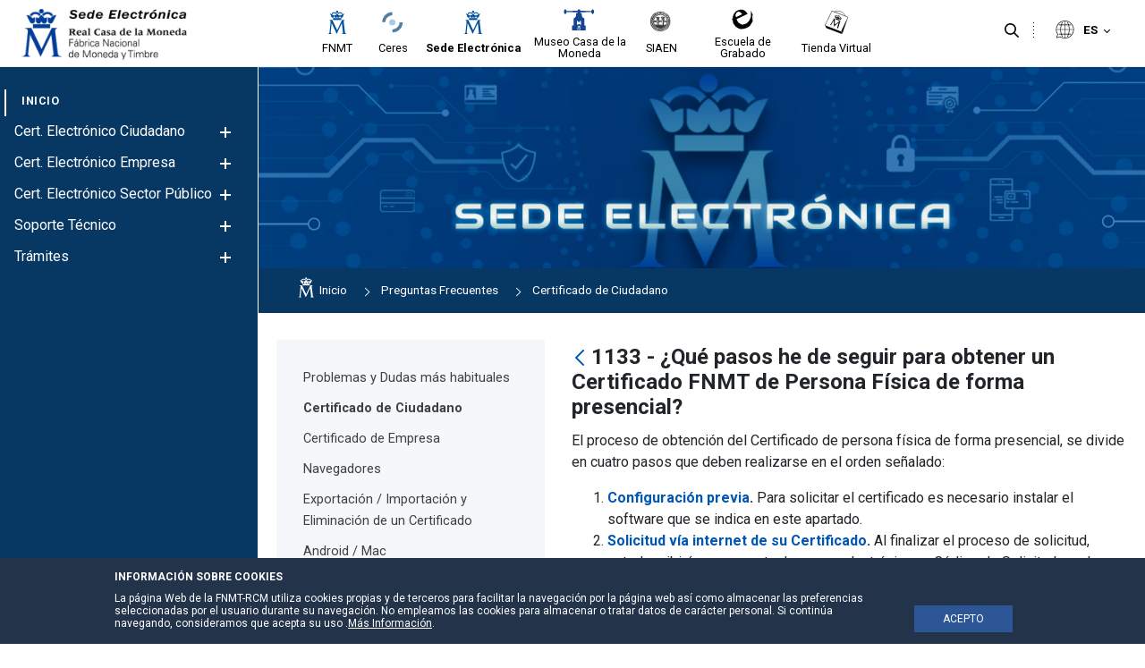

--- FILE ---
content_type: text/html;charset=UTF-8
request_url: https://www.sede.fnmt.gob.es/preguntas-frecuentes/certificado-de-persona-fisica/-/asset_publisher/eIal9z2VE0Kb/content/1133-que-pasos-he-de-seguir-para-obtener-un-certificado-fnmt-de-persona-fisica-
body_size: 24432
content:




































	
		
			<!DOCTYPE html>






























































<style>


	.header-section::after {
		background-color:#efefef;
	}

	.principal-bg {
		background-color:#ffffff;
	}
	.principal-color {
		color:#ffffff;
	}

	.principal-color a {
		color:#ffffff;
	}

	div#wrapper #navigation .principal-color > a {
		color:#ffffff !important;
	}

	body div#wrapper #navigation ul.child-menu li a,body div#wrapper #navigation ul li a {
		color:#ffffff;
	}



	

	body div#wrapper #navigation ul.child-menu a.has-child .ch1,body div#wrapper #navigation ul.child-menu a.has-child .ch2 {
		background-color:#ffffff;
	}



	body div#wrapper header#banner .navigation-content.alineacion-derecha ul li a, body div#wrapper header#banner .navigation-content.alineacion-centrado ul li a {
		color:#000000;
	}

	body div#wrapper header#banner .navigation-content.alineacion-derecha ul li a, body div#wrapper header#banner .navigation-content.alineacion-centrado ul li a,body .recursivas , body .recursivas li#idioma .actual-lang ,.recursivas .search-button button {
		color:#000000;
	}

	div#wrapper .recursivas ul li.idioma .actual-lang::after , div#wrapper .recursivas ul li.separacion-li::before , div#wrapper .recursivas ul li.separacion-li::after {
		border-color:#000000 !important;
	}

	div#wrapper .recursivas ul li img {
		filter:inherit;
	}
	
	div#wrapper div#heading .hamburguer .ham,div#wrapper header#banner .navigation-content.alineacion-derecha ul li.selected a::after, 
	div#wrapper header#banner .navigation-content.alineacion-centrado ul li.selected a::after,div#wrapper header#banner .navigation-content.alineacion-derecha ul li a:hover::after, div#wrapper header#banner .navigation-content.alineacion-centrado ul li a:hover::after,div#wrapper #navigation > ul > li.selected > a::after {
		background-color:#ffffff;
	}

	.no-site-menu div#wrapper div#heading .hamburguer .ham{
		background-color:#1a3b88;
	}

	div#wrapper #navigation > ul > li.selected > a {
		color:#ffffff;
	}


	.menu-poca-transparencia div#wrapper #navigation {
		background-color:#073763eb;
		border-right:1px solid #ffffff;
	}

	.menu-media-transparencia div#wrapper #navigation {
		background-color:#0737639c;
		border-right:1px solid #ffffff;
	}

	.menu-alta-transparencia div#wrapper #navigation {
		background-color:#0737635c;
		border-right:1px solid #ffffff;
	}

	div#wrapper #navigation {
		background-color:#073763;
		border-right:1px solid #ffffff;
	}

	.cabecera-transparente-color-solido div#wrapper header#banner {
		background-color:#ffffff;
	}
	
	.cabecera-transparente-poca-transparencia div#wrapper header#banner{
		background-color:#ffffffeb;
	}
	
	.cabecera-transparente-media-transparencia div#wrapper header#banner{
		background-color:#ffffff9c;
	}

	.cabecera-transparente-alta-transparencia div#wrapper header#banner{
		background-color:#ffffff5c;
	}

	.scrolled.cabecera-transparente-poca-transparencia div#wrapper header#banner,.scrolled.cabecera-transparente-media-transparencia div#wrapper header#banner,.scrolled.cabecera-transparente-alta-transparencia div#wrapper header#banner{
		background-color:#ffffff;
	}



	div#wrapper #navigation ul.grandchild-menu::after {
		background-color:#ffffff;
	}

	html div#wrapper #navigation .principal-color > a {
		color:#ffffff !important;
	}


	html div#wrapper #navigation ul.grandchild-menu::after {

		background-color: #ebebeb;
	}

	.grandchild-menu2 li::marker {
		color:#ffffff;
	}




html div#wrapper div#heading .hamburguer a#menu-hamburguer:focus,
html div#wrapper header#banner .navigation-content.alineacion-derecha ul li a:focus, 
html div#wrapper header#banner .navigation-content.alineacion-centrado ul li a:focus ,
html div#wrapper .recursivas ul li.search-element .search-button button:focus,
html div#wrapper .recursivas ul li.idioma>div>button:focus::after,
html div#wrapper a.logo.custom-logo:focus {
	border-color:#000000;
}


html div#wrapper #navigation>ul>li>a:focus , 
html div#wrapper #navigation ul.child-menu>li>a:focus , 
html div#wrapper #navigation ul.grandchild-menu>li>a:focus,
html div#wrapper #navigation ul.grandchild-menu2>li>a:focus {
	border-color:#ffffff;
}
div#wrapper #navigation .grandchild-menu2 li a:focus {
	outline:1px dashed #ffffff !important;
}

html div#wrapper .columns-2 .list-menu a.selected {
	color:#ffffff;

}

#main-content .portlet-body a {
	color:#5273c1;
}

#main-content .portlet-body h2 {
	color:#212529;
	font-size:2rem;
	position: relative;
    padding-top: 20px;
    padding-bottom: 10px;
    margin-bottom: 20px;
}
#main-content .portlet-body h2 a{
	color:#212529;
}

#main-content .portlet-body h2::after {
    content: "";
    width: 100%;
    height: 1px;
    background-color: #d6d6d6;
    position: absolute;
    left: 0;
    bottom: 0;
}

#main-content .portlet-body h3 {
	color:#212529;
	font-size:1.7rem;
}
#main-content .portlet-body h3 a{
	color:#212529;
}


body div#wrapper #navigation ul.child-menu li.selected > a {
	color:#ffffff !important;
}



</style>

<html class="ltr site-Sede sitename-sede no-site-menu" dir="ltr" lang="es-ES">

<head>

	
	<title>1133 - ¿Qué pasos he de seguir para obtener un Certificado FNMT de Persona Física de forma presencial? - Sede</title>

	<meta content="initial-scale=1.0, width=device-width" name="viewport" />






































<meta content="text/html; charset=UTF-8" http-equiv="content-type" />









<meta content="El proceso de obtención del Certificado de persona física de forma 
presencial, se divide en cuatro pasos que deben realizarse en el orden 
señalado: Configuración previa. Para solicitar el..." lang="es-ES" name="description" />


<script data-senna-track="permanent" src="/combo?browserId=other&minifierType=js&languageId=es_ES&t=1765639352599&/o/frontend-js-jquery-web/jquery/jquery.min.js&/o/frontend-js-jquery-web/jquery/bootstrap.bundle.min.js&/o/frontend-js-jquery-web/jquery/collapsible_search.js&/o/frontend-js-jquery-web/jquery/fm.js&/o/frontend-js-jquery-web/jquery/form.js&/o/frontend-js-jquery-web/jquery/popper.min.js&/o/frontend-js-jquery-web/jquery/side_navigation.js" type="text/javascript"></script>
<link data-senna-track="permanent" href="/o/frontend-theme-font-awesome-web/css/main.css" rel="stylesheet" type="text/css" />


<link href="https://www.sede.fnmt.gob.es/o/fnmt-theme/images/favicon.ico" rel="icon" />





	

		
			
				<link data-senna-track="temporary" href="https://www.sede.fnmt.gob.es/preguntas-frecuentes/certificado-de-persona-fisica/-/asset_publisher/eIal9z2VE0Kb/content/1133-que-pasos-he-de-seguir-para-obtener-un-certificado-fnmt-de-persona-fisica-" rel="canonical" />
			
		

	

		
			
				<link data-senna-track="temporary" href="https://www.sede.fnmt.gob.es/preguntas-frecuentes/certificado-de-persona-fisica/-/asset_publisher/eIal9z2VE0Kb/content/1133-que-pasos-he-de-seguir-para-obtener-un-certificado-fnmt-de-persona-fisica-" hreflang="es-ES" rel="alternate" />
			
			

	

		
			
				<link data-senna-track="temporary" href="https://www.sede.fnmt.gob.es/gl/preguntas-frecuentes/certificado-de-persona-fisica/-/asset_publisher/eIal9z2VE0Kb/content/1133-que-pasos-he-de-seguir-para-obtener-un-certificado-fnmt-de-persona-fisica-" hreflang="gl-ES" rel="alternate" />
			
			

	

		
			
				<link data-senna-track="temporary" href="https://www.sede.fnmt.gob.es/ca/preguntas-frecuentes/certificado-de-persona-fisica/-/asset_publisher/eIal9z2VE0Kb/content/1133-que-pasos-he-de-seguir-para-obtener-un-certificado-fnmt-de-persona-fisica-" hreflang="ca-ES" rel="alternate" />
			
			

	

		
			
				<link data-senna-track="temporary" href="https://www.sede.fnmt.gob.es/eu/preguntas-frecuentes/certificado-de-persona-fisica/-/asset_publisher/eIal9z2VE0Kb/content/1133-que-pasos-he-de-seguir-para-obtener-un-certificado-fnmt-de-persona-fisica-" hreflang="eu-ES" rel="alternate" />
			
			

	

		
			
				<link data-senna-track="temporary" href="https://www.sede.fnmt.gob.es/en/preguntas-frecuentes/certificado-de-persona-fisica/-/asset_publisher/eIal9z2VE0Kb/content/1133-que-pasos-he-de-seguir-para-obtener-un-certificado-fnmt-de-persona-fisica-" hreflang="en-GB" rel="alternate" />
			
			

	

		
			
				<link data-senna-track="temporary" href="https://www.sede.fnmt.gob.es/preguntas-frecuentes/certificado-de-persona-fisica/-/asset_publisher/eIal9z2VE0Kb/content/1133-que-pasos-he-de-seguir-para-obtener-un-certificado-fnmt-de-persona-fisica-" hreflang="x-default" rel="alternate" />
			
			

	





<link class="lfr-css-file" data-senna-track="temporary" href="https://www.sede.fnmt.gob.es/o/fnmt-theme/css/clay.css?browserId=other&amp;themeId=FNMT_WAR_fnmttheme&amp;minifierType=css&amp;languageId=es_ES&amp;t=1765639376000" id="liferayAUICSS" rel="stylesheet" type="text/css" />



<link data-senna-track="temporary" href="/o/frontend-css-web/main.css?browserId=other&amp;themeId=FNMT_WAR_fnmttheme&amp;minifierType=css&amp;languageId=es_ES&amp;t=1765639332004" id="liferayPortalCSS" rel="stylesheet" type="text/css" />









	

	





	



	

		<link data-senna-track="temporary" href="/combo?browserId=other&amp;minifierType=&amp;themeId=FNMT_WAR_fnmttheme&amp;languageId=es_ES&amp;com_liferay_asset_publisher_web_portlet_AssetPublisherPortlet_INSTANCE_eIal9z2VE0Kb:%2Fcss%2Fmain.css&amp;com_liferay_journal_content_web_portlet_JournalContentPortlet_INSTANCE_avisoheader:%2Fcss%2Fmain.css&amp;com_liferay_portal_search_web_search_bar_portlet_SearchBarPortlet_INSTANCE_templateSearch:%2Fcss%2Fmain.css&amp;com_liferay_product_navigation_product_menu_web_portlet_ProductMenuPortlet:%2Fcss%2Fmain.css&amp;com_liferay_site_navigation_menu_web_portlet_SiteNavigationMenuPortlet_INSTANCE_cuTD4TwpvAjS:%2Fcss%2Fmain.css&amp;t=1765639376000" id="cd234455" rel="stylesheet" type="text/css" />

	







<script data-senna-track="temporary" type="text/javascript">
	// <![CDATA[
		var Liferay = Liferay || {};

		Liferay.Browser = {
			acceptsGzip: function() {
				return false;
			},

			

			getMajorVersion: function() {
				return 131.0;
			},

			getRevision: function() {
				return '537.36';
			},
			getVersion: function() {
				return '131.0';
			},

			

			isAir: function() {
				return false;
			},
			isChrome: function() {
				return true;
			},
			isEdge: function() {
				return false;
			},
			isFirefox: function() {
				return false;
			},
			isGecko: function() {
				return true;
			},
			isIe: function() {
				return false;
			},
			isIphone: function() {
				return false;
			},
			isLinux: function() {
				return false;
			},
			isMac: function() {
				return true;
			},
			isMobile: function() {
				return false;
			},
			isMozilla: function() {
				return false;
			},
			isOpera: function() {
				return false;
			},
			isRtf: function() {
				return true;
			},
			isSafari: function() {
				return true;
			},
			isSun: function() {
				return false;
			},
			isWebKit: function() {
				return true;
			},
			isWindows: function() {
				return false;
			}
		};

		Liferay.Data = Liferay.Data || {};

		Liferay.Data.ICONS_INLINE_SVG = true;

		Liferay.Data.NAV_SELECTOR = '#navigation';

		Liferay.Data.NAV_SELECTOR_MOBILE = '#navigationCollapse';

		Liferay.Data.isCustomizationView = function() {
			return false;
		};

		Liferay.Data.notices = [
			null

			

			
		];

		Liferay.PortletKeys = {
			DOCUMENT_LIBRARY: 'com_liferay_document_library_web_portlet_DLPortlet',
			DYNAMIC_DATA_MAPPING: 'com_liferay_dynamic_data_mapping_web_portlet_DDMPortlet',
			ITEM_SELECTOR: 'com_liferay_item_selector_web_portlet_ItemSelectorPortlet'
		};

		Liferay.PropsValues = {
			JAVASCRIPT_SINGLE_PAGE_APPLICATION_TIMEOUT: 0,
			NTLM_AUTH_ENABLED: false,
			UPLOAD_SERVLET_REQUEST_IMPL_MAX_SIZE: 3221225472
		};

		Liferay.ThemeDisplay = {

			

			
				getLayoutId: function() {
					return '250';
				},

				

				getLayoutRelativeControlPanelURL: function() {
					return '/group/sede/~/control_panel/manage?p_p_id=com_liferay_asset_publisher_web_portlet_AssetPublisherPortlet_INSTANCE_eIal9z2VE0Kb';
				},

				getLayoutRelativeURL: function() {
					return '/preguntas-frecuentes/certificado-de-persona-fisica';
				},
				getLayoutURL: function() {
					return 'https://www.sede.fnmt.gob.es/preguntas-frecuentes/certificado-de-persona-fisica';
				},
				getParentLayoutId: function() {
					return '10';
				},
				isControlPanel: function() {
					return false;
				},
				isPrivateLayout: function() {
					return 'false';
				},
				isVirtualLayout: function() {
					return false;
				},
			

			getBCP47LanguageId: function() {
				return 'es-ES';
			},
			getCanonicalURL: function() {

				

				return 'https\x3a\x2f\x2fwww\x2esede\x2efnmt\x2egob\x2ees\x2fpreguntas-frecuentes\x2fcertificado-de-persona-fisica\x2f-\x2fasset_publisher\x2feIal9z2VE0Kb\x2fcontent\x2f1133-que-pasos-he-de-seguir-para-obtener-un-certificado-fnmt-de-persona-fisica-';
			},
			getCDNBaseURL: function() {
				return 'https://www.sede.fnmt.gob.es';
			},
			getCDNDynamicResourcesHost: function() {
				return '';
			},
			getCDNHost: function() {
				return '';
			},
			getCompanyGroupId: function() {
				return '10445912';
			},
			getCompanyId: function() {
				return '10445874';
			},
			getDefaultLanguageId: function() {
				return 'es_ES';
			},
			getDoAsUserIdEncoded: function() {
				return '';
			},
			getLanguageId: function() {
				return 'es_ES';
			},
			getParentGroupId: function() {
				return '10445900';
			},
			getPathContext: function() {
				return '';
			},
			getPathImage: function() {
				return '/image';
			},
			getPathJavaScript: function() {
				return '/o/frontend-js-web';
			},
			getPathMain: function() {
				return '/c';
			},
			getPathThemeImages: function() {
				return 'https://www.sede.fnmt.gob.es/o/fnmt-theme/images';
			},
			getPathThemeRoot: function() {
				return '/o/fnmt-theme';
			},
			getPlid: function() {
				return '10611989';
			},
			getPortalURL: function() {
				return 'https://www.sede.fnmt.gob.es';
			},
			getRealUserId: function() {
				return '10445877';
			},
			getScopeGroupId: function() {
				return '10445900';
			},
			getScopeGroupIdOrLiveGroupId: function() {
				return '10445900';
			},
			getSessionId: function() {
				return '';
			},
			getSiteAdminURL: function() {
				return 'https://www.sede.fnmt.gob.es/group/sede/~/control_panel/manage?p_p_lifecycle=0&p_p_state=maximized&p_p_mode=view';
			},
			getSiteGroupId: function() {
				return '10445900';
			},
			getURLControlPanel: function() {
				return '/group/control_panel?refererPlid=10611989';
			},
			getURLHome: function() {
				return 'https\x3a\x2f\x2fwww\x2esede\x2efnmt\x2egob\x2ees\x2fweb\x2fsede';
			},
			getUserEmailAddress: function() {
				return '';
			},
			getUserId: function() {
				return '10445877';
			},
			getUserName: function() {
				return '';
			},
			isAddSessionIdToURL: function() {
				return false;
			},
			isImpersonated: function() {
				return false;
			},
			isSignedIn: function() {
				return false;
			},

			isStagedPortlet: function() {
				
					
						return true;
					
					
			},

			isStateExclusive: function() {
				return false;
			},
			isStateMaximized: function() {
				return false;
			},
			isStatePopUp: function() {
				return false;
			}
		};

		var themeDisplay = Liferay.ThemeDisplay;

		Liferay.AUI = {

			

			getAvailableLangPath: function() {
				return 'available_languages.jsp?browserId=other&themeId=FNMT_WAR_fnmttheme&colorSchemeId=01&minifierType=js&languageId=es_ES&t=1765639624874';
			},
			getCombine: function() {
				return true;
			},
			getComboPath: function() {
				return '/combo/?browserId=other&minifierType=&languageId=es_ES&t=1765639333315&';
			},
			getDateFormat: function() {
				return '%d/%m/%Y';
			},
			getEditorCKEditorPath: function() {
				return '/o/frontend-editor-ckeditor-web';
			},
			getFilter: function() {
				var filter = 'raw';

				
					
						filter = 'min';
					
					

				return filter;
			},
			getFilterConfig: function() {
				var instance = this;

				var filterConfig = null;

				if (!instance.getCombine()) {
					filterConfig = {
						replaceStr: '.js' + instance.getStaticResourceURLParams(),
						searchExp: '\\.js$'
					};
				}

				return filterConfig;
			},
			getJavaScriptRootPath: function() {
				return '/o/frontend-js-web';
			},
			getLangPath: function() {
				return 'aui_lang.jsp?browserId=other&themeId=FNMT_WAR_fnmttheme&colorSchemeId=01&minifierType=js&languageId=es_ES&t=1765639333315';
			},
			getPortletRootPath: function() {
				return '/html/portlet';
			},
			getStaticResourceURLParams: function() {
				return '?browserId=other&minifierType=&languageId=es_ES&t=1765639333315';
			}
		};

		Liferay.authToken = 'CfK43UJO';

		

		Liferay.currentURL = '\x2fpreguntas-frecuentes\x2fcertificado-de-persona-fisica\x2f-\x2fasset_publisher\x2feIal9z2VE0Kb\x2fcontent\x2f1133-que-pasos-he-de-seguir-para-obtener-un-certificado-fnmt-de-persona-fisica-';
		Liferay.currentURLEncoded = '\x252Fpreguntas-frecuentes\x252Fcertificado-de-persona-fisica\x252F-\x252Fasset_publisher\x252FeIal9z2VE0Kb\x252Fcontent\x252F1133-que-pasos-he-de-seguir-para-obtener-un-certificado-fnmt-de-persona-fisica-';
	// ]]>
</script>

<script src="/o/js_loader_config?t=1765639352567" type="text/javascript"></script>
<script data-senna-track="permanent" src="/combo?browserId=other&minifierType=js&languageId=es_ES&t=1765639333315&/o/frontend-js-web/loader/config.js&/o/frontend-js-web/loader/loader.js&/o/frontend-js-web/aui/aui/aui.js&/o/frontend-js-web/aui/aui-base-html5-shiv/aui-base-html5-shiv.js&/o/frontend-js-web/liferay/browser_selectors.js&/o/frontend-js-web/liferay/modules.js&/o/frontend-js-web/liferay/aui_sandbox.js&/o/frontend-js-web/misc/svg4everybody.js&/o/frontend-js-web/aui/arraylist-add/arraylist-add.js&/o/frontend-js-web/aui/arraylist-filter/arraylist-filter.js&/o/frontend-js-web/aui/arraylist/arraylist.js&/o/frontend-js-web/aui/array-extras/array-extras.js&/o/frontend-js-web/aui/array-invoke/array-invoke.js&/o/frontend-js-web/aui/attribute-base/attribute-base.js&/o/frontend-js-web/aui/attribute-complex/attribute-complex.js&/o/frontend-js-web/aui/attribute-core/attribute-core.js&/o/frontend-js-web/aui/attribute-observable/attribute-observable.js&/o/frontend-js-web/aui/attribute-extras/attribute-extras.js&/o/frontend-js-web/aui/base-base/base-base.js&/o/frontend-js-web/aui/base-pluginhost/base-pluginhost.js&/o/frontend-js-web/aui/classnamemanager/classnamemanager.js&/o/frontend-js-web/aui/datatype-xml-format/datatype-xml-format.js&/o/frontend-js-web/aui/datatype-xml-parse/datatype-xml-parse.js&/o/frontend-js-web/aui/dom-base/dom-base.js&/o/frontend-js-web/aui/dom-core/dom-core.js&/o/frontend-js-web/aui/dom-screen/dom-screen.js&/o/frontend-js-web/aui/dom-style/dom-style.js&/o/frontend-js-web/aui/event-base/event-base.js&/o/frontend-js-web/aui/event-custom-base/event-custom-base.js&/o/frontend-js-web/aui/event-custom-complex/event-custom-complex.js&/o/frontend-js-web/aui/event-delegate/event-delegate.js&/o/frontend-js-web/aui/event-focus/event-focus.js&/o/frontend-js-web/aui/event-hover/event-hover.js&/o/frontend-js-web/aui/event-key/event-key.js&/o/frontend-js-web/aui/event-mouseenter/event-mouseenter.js&/o/frontend-js-web/aui/event-mousewheel/event-mousewheel.js" type="text/javascript"></script>
<script data-senna-track="permanent" src="/combo?browserId=other&minifierType=js&languageId=es_ES&t=1765639333315&/o/frontend-js-web/aui/event-outside/event-outside.js&/o/frontend-js-web/aui/event-resize/event-resize.js&/o/frontend-js-web/aui/event-simulate/event-simulate.js&/o/frontend-js-web/aui/event-synthetic/event-synthetic.js&/o/frontend-js-web/aui/intl/intl.js&/o/frontend-js-web/aui/io-base/io-base.js&/o/frontend-js-web/aui/io-form/io-form.js&/o/frontend-js-web/aui/io-queue/io-queue.js&/o/frontend-js-web/aui/io-upload-iframe/io-upload-iframe.js&/o/frontend-js-web/aui/io-xdr/io-xdr.js&/o/frontend-js-web/aui/json-parse/json-parse.js&/o/frontend-js-web/aui/json-stringify/json-stringify.js&/o/frontend-js-web/aui/node-base/node-base.js&/o/frontend-js-web/aui/node-core/node-core.js&/o/frontend-js-web/aui/node-event-delegate/node-event-delegate.js&/o/frontend-js-web/aui/node-event-simulate/node-event-simulate.js&/o/frontend-js-web/aui/node-focusmanager/node-focusmanager.js&/o/frontend-js-web/aui/node-pluginhost/node-pluginhost.js&/o/frontend-js-web/aui/node-screen/node-screen.js&/o/frontend-js-web/aui/node-style/node-style.js&/o/frontend-js-web/aui/oop/oop.js&/o/frontend-js-web/aui/plugin/plugin.js&/o/frontend-js-web/aui/pluginhost-base/pluginhost-base.js&/o/frontend-js-web/aui/pluginhost-config/pluginhost-config.js&/o/frontend-js-web/aui/querystring-stringify-simple/querystring-stringify-simple.js&/o/frontend-js-web/aui/queue-promote/queue-promote.js&/o/frontend-js-web/aui/selector-css2/selector-css2.js&/o/frontend-js-web/aui/selector-css3/selector-css3.js&/o/frontend-js-web/aui/selector-native/selector-native.js&/o/frontend-js-web/aui/selector/selector.js&/o/frontend-js-web/aui/widget-base/widget-base.js&/o/frontend-js-web/aui/widget-htmlparser/widget-htmlparser.js&/o/frontend-js-web/aui/widget-skin/widget-skin.js&/o/frontend-js-web/aui/widget-uievents/widget-uievents.js&/o/frontend-js-web/aui/yui-throttle/yui-throttle.js&/o/frontend-js-web/aui/aui-base-core/aui-base-core.js" type="text/javascript"></script>
<script data-senna-track="permanent" src="/combo?browserId=other&minifierType=js&languageId=es_ES&t=1765639333315&/o/frontend-js-web/aui/aui-base-lang/aui-base-lang.js&/o/frontend-js-web/aui/aui-classnamemanager/aui-classnamemanager.js&/o/frontend-js-web/aui/aui-component/aui-component.js&/o/frontend-js-web/aui/aui-debounce/aui-debounce.js&/o/frontend-js-web/aui/aui-delayed-task-deprecated/aui-delayed-task-deprecated.js&/o/frontend-js-web/aui/aui-event-base/aui-event-base.js&/o/frontend-js-web/aui/aui-event-input/aui-event-input.js&/o/frontend-js-web/aui/aui-form-validator/aui-form-validator.js&/o/frontend-js-web/aui/aui-node-base/aui-node-base.js&/o/frontend-js-web/aui/aui-node-html5/aui-node-html5.js&/o/frontend-js-web/aui/aui-selector/aui-selector.js&/o/frontend-js-web/aui/aui-timer/aui-timer.js&/o/frontend-js-web/liferay/dependency.js&/o/frontend-js-web/liferay/dom_task_runner.js&/o/frontend-js-web/liferay/events.js&/o/frontend-js-web/liferay/language.js&/o/frontend-js-web/liferay/lazy_load.js&/o/frontend-js-web/liferay/liferay.js&/o/frontend-js-web/liferay/util.js&/o/frontend-js-web/liferay/global.bundle.js&/o/frontend-js-web/liferay/portal.js&/o/frontend-js-web/liferay/portlet.js&/o/frontend-js-web/liferay/workflow.js&/o/frontend-js-web/liferay/form.js&/o/frontend-js-web/liferay/form_placeholders.js&/o/frontend-js-web/liferay/icon.js&/o/frontend-js-web/liferay/menu.js&/o/frontend-js-web/liferay/notice.js&/o/frontend-js-web/liferay/poller.js" type="text/javascript"></script>




	

	<script data-senna-track="temporary" src="/o/js_bundle_config?t=1765639362140" type="text/javascript"></script>


<script data-senna-track="temporary" type="text/javascript">
	// <![CDATA[
		
			
				
		

		

		
	// ]]>
</script>





	
		

			

			
				<script data-senna-track="permanent" id="googleAnalyticsScript" type="text/javascript">
					(function(i, s, o, g, r, a, m) {
						i['GoogleAnalyticsObject'] = r;

						i[r] = i[r] || function() {
							var arrayValue = i[r].q || [];

							i[r].q = arrayValue;

							(i[r].q).push(arguments);
						};

						i[r].l = 1 * new Date();

						a = s.createElement(o);
						m = s.getElementsByTagName(o)[0];
						a.async = 1;
						a.src = g;
						m.parentNode.insertBefore(a, m);
					})(window, document, 'script', '//www.google-analytics.com/analytics.js', 'ga');

					

					
						
							ga('create', 'UA-33313063-2', 'auto');
						
					

					

					

					ga('send', 'pageview');

					
				</script>
			
		
		



	
		

			

			
		
	












	

	





	



	



















<link class="lfr-css-file" data-senna-track="temporary" href="https://www.sede.fnmt.gob.es/o/fnmt-theme/css/main.css?browserId=other&amp;themeId=FNMT_WAR_fnmttheme&amp;minifierType=css&amp;languageId=es_ES&amp;t=1765639376000" id="liferayThemeCSS" rel="stylesheet" type="text/css" />




	<style data-senna-track="temporary" type="text/css">
		div#wrapper div#heading .hamburguer .ham {
    background-color: #1a3b88 !important;
}
	</style>





	<style data-senna-track="temporary" type="text/css">

		

			

		

			

				

					

#p_p_id_com_liferay_asset_publisher_web_portlet_AssetPublisherPortlet_INSTANCE_eIal9z2VE0Kb_ .portlet-content {

}




				

			

		

			

		

			

		

			

		

			

		

			

				

					

#p_p_id_com_liferay_journal_content_web_portlet_JournalContentPortlet_INSTANCE_sitetopimage_ .portlet-content {

}




				

			

		

			

		

			

		

			

		

			

		

			

		

			

		

	</style>


<link data-senna-track="permanent" href="https://www.sede.fnmt.gob.es/combo?browserId=other&minifierType=css&languageId=es_ES&t=1765639339184&/o/change-tracking-change-lists-indicator-theme-contributor/change_tracking_change_lists_indicator.css" rel="stylesheet" type = "text/css" />
<script type="text/javascript">
// <![CDATA[
Liferay.on(
	'ddmFieldBlur', function(event) {
		if (window.Analytics) {
			Analytics.send(
				'fieldBlurred',
				'Form',
				{
					fieldName: event.fieldName,
					focusDuration: event.focusDuration,
					formId: event.formId,
					page: event.page
				}
			);
		}
	}
);

Liferay.on(
	'ddmFieldFocus', function(event) {
		if (window.Analytics) {
			Analytics.send(
				'fieldFocused',
				'Form',
				{
					fieldName: event.fieldName,
					formId: event.formId,
					page: event.page
				}
			);
		}
	}
);

Liferay.on(
	'ddmFormPageShow', function(event) {
		if (window.Analytics) {
			Analytics.send(
				'pageViewed',
				'Form',
				{
					formId: event.formId,
					page: event.page,
					title: event.title
				}
			);
		}
	}
);

Liferay.on(
	'ddmFormSubmit', function(event) {
		if (window.Analytics) {
			Analytics.send(
				'formSubmitted',
				'Form',
				{
					formId: event.formId
				}
			);
		}
	}
);

Liferay.on(
	'ddmFormView', function(event) {
		if (window.Analytics) {
			Analytics.send(
				'formViewed',
				'Form',
				{
					formId: event.formId,
					title: event.title
				}
			);
		}
	}
);
// ]]>
</script>































<script data-senna-track="temporary" type="text/javascript">
	if (window.Analytics) {
		window._com_liferay_document_library_analytics_isViewFileEntry = false;
	}
</script>




	<link href="https://fonts.googleapis.com/icon?family=Material+Icons" rel="stylesheet">
	<link href="https://fonts.googleapis.com/css2?family=Roboto:wght@400;500;700&display=swap" rel="stylesheet">

                              <script>!function(a){var e="https://s.go-mpulse.net/boomerang/",t="addEventListener";if(""=="True")a.BOOMR_config=a.BOOMR_config||{},a.BOOMR_config.PageParams=a.BOOMR_config.PageParams||{},a.BOOMR_config.PageParams.pci=!0,e="https://s2.go-mpulse.net/boomerang/";if(window.BOOMR_API_key="SNUVE-77SW2-4TEWP-GZBFC-Q33A2",function(){function n(e){a.BOOMR_onload=e&&e.timeStamp||(new Date).getTime()}if(!a.BOOMR||!a.BOOMR.version&&!a.BOOMR.snippetExecuted){a.BOOMR=a.BOOMR||{},a.BOOMR.snippetExecuted=!0;var i,_,o,r=document.createElement("iframe");if(a[t])a[t]("load",n,!1);else if(a.attachEvent)a.attachEvent("onload",n);r.src="javascript:void(0)",r.title="",r.role="presentation",(r.frameElement||r).style.cssText="width:0;height:0;border:0;display:none;",o=document.getElementsByTagName("script")[0],o.parentNode.insertBefore(r,o);try{_=r.contentWindow.document}catch(O){i=document.domain,r.src="javascript:var d=document.open();d.domain='"+i+"';void(0);",_=r.contentWindow.document}_.open()._l=function(){var a=this.createElement("script");if(i)this.domain=i;a.id="boomr-if-as",a.src=e+"SNUVE-77SW2-4TEWP-GZBFC-Q33A2",BOOMR_lstart=(new Date).getTime(),this.body.appendChild(a)},_.write("<bo"+'dy onload="document._l();">'),_.close()}}(),"".length>0)if(a&&"performance"in a&&a.performance&&"function"==typeof a.performance.setResourceTimingBufferSize)a.performance.setResourceTimingBufferSize();!function(){if(BOOMR=a.BOOMR||{},BOOMR.plugins=BOOMR.plugins||{},!BOOMR.plugins.AK){var e=""=="true"?1:0,t="",n="amh562qxzcoiq2lqredq-f-08236a478-clientnsv4-s.akamaihd.net",i="false"=="true"?2:1,_={"ak.v":"39","ak.cp":"1841236","ak.ai":parseInt("1228381",10),"ak.ol":"0","ak.cr":9,"ak.ipv":4,"ak.proto":"h2","ak.rid":"686cedbb","ak.r":44268,"ak.a2":e,"ak.m":"dscb","ak.n":"ff","ak.bpcip":"3.15.223.0","ak.cport":38936,"ak.gh":"23.192.164.144","ak.quicv":"","ak.tlsv":"tls1.3","ak.0rtt":"","ak.0rtt.ed":"","ak.csrc":"-","ak.acc":"","ak.t":"1768982791","ak.ak":"hOBiQwZUYzCg5VSAfCLimQ==yQcQMsEogRT+DFk0sl1Nfw2onO5437rekR3yVETn6n400I19VJ+GIY65jIlPlxSggXRJi4Vf824AmbmiI9gZNrYEzAi2vnCSGJRqFVxzpaKSyxI+T86YebFCR5yhMU9Z/PJT0NAi49LZJlIUX+Z0E98SV5K7v+LX3yjgfYwja1qkAjqPpa4NoE5Xh+adzgWRgQi97weRHd3EMuJnH5ixOKBi2F/2lhgGNqa60AsSN60qcxRk9BPbosAWgyA9vbzN2lZCzZvRaBnoUjuSdC240Z/McznO9ivJFn33po7CDu5fy8mF+gZbVTfpy0wOXd9dj0/DvWzqa8i6LdSbHKisZDoG4NlFOY5Po3cS5W7/TerDMABVLMpRpIQyrqQkuFHsBpXS12qRRz4f8XIJH7TDFsVVRVbIcAlCDTabUO0hXZ0=","ak.pv":"7","ak.dpoabenc":"","ak.tf":i};if(""!==t)_["ak.ruds"]=t;var o={i:!1,av:function(e){var t="http.initiator";if(e&&(!e[t]||"spa_hard"===e[t]))_["ak.feo"]=void 0!==a.aFeoApplied?1:0,BOOMR.addVar(_)},rv:function(){var a=["ak.bpcip","ak.cport","ak.cr","ak.csrc","ak.gh","ak.ipv","ak.m","ak.n","ak.ol","ak.proto","ak.quicv","ak.tlsv","ak.0rtt","ak.0rtt.ed","ak.r","ak.acc","ak.t","ak.tf"];BOOMR.removeVar(a)}};BOOMR.plugins.AK={akVars:_,akDNSPreFetchDomain:n,init:function(){if(!o.i){var a=BOOMR.subscribe;a("before_beacon",o.av,null,null),a("onbeacon",o.rv,null,null),o.i=!0}return this},is_complete:function(){return!0}}}}()}(window);</script></head>

	<body class=" controls-visible  yui3-skin-sam guest-site signed-out public-page site cabecera-transparente-color-solido menu-color-solido menu-fijo-true page-type-portlet footer-col-5">

<script type="text/javascript">
	var menuStatus= localStorage.getItem('menuStatus'); 
	if(menuStatus=="hide") { document.body.className += ' hideMenu';}
</script>






















































































<div class="container-fluid" id="wrapper">

<div id="aviso-header">
</div>
<header id="banner" role="banner">

	<section class="header-section">
		<div id="heading">
			<div class="hamburguer">
				<a id="menu-hamburguer" href="javascript:void(0)">
					<div class="ham c1"></div>
					<div class="ham c2"></div>
					<div class="ham c3"></div>
					<span>Navegación</span>
				</a>
			</div>
			<div aria-level="1" class="site-title" role="heading">
					<a class="logo custom-logo" href="https://www.sede.fnmt.gob.es" title="Ir a Sede">
						<img alt="Sede"  src="/image/layout_set_logo?img_id=11262800&amp;t=1765639623963"  />
					</a>


			</div>
		</div>

		<div class="sites-logos">








































	

	<div class="portlet-boundary portlet-boundary_com_liferay_journal_content_web_portlet_JournalContentPortlet_  portlet-static portlet-static-end portlet-barebone portlet-journal-content " id="p_p_id_com_liferay_journal_content_web_portlet_JournalContentPortlet_INSTANCE_sitenavigation_">
		<span id="p_com_liferay_journal_content_web_portlet_JournalContentPortlet_INSTANCE_sitenavigation"></span>




	

	
		
			






































	
		
<section class="portlet" id="portlet_com_liferay_journal_content_web_portlet_JournalContentPortlet_INSTANCE_sitenavigation">


	<div class="portlet-content">





		<div class="autofit-float autofit-row portlet-header">

			<div class="autofit-col autofit-col-end">
				<div class="autofit-section">




















<div class="visible-interaction">
	
		

		

		

		
	
</div>				</div>
			</div>
		</div>

		
			<div class=" portlet-content-container">
				


	<div class="portlet-body">



	
		
			
				
					



















































	

				

				
					
						


	

		
































	
	
		
			
			
				
					
					
					

						

						<div class="" data-fragments-editor-item-id="10108-11158970" data-fragments-editor-item-type="fragments-editor-mapped-item" >
							


















	
	
		<div class="journal-content-article " data-analytics-asset-id="11145638" data-analytics-asset-title="Menu iconos cabecera" data-analytics-asset-type="web-content">
			

			<div class="alineacion-centrado navigation-content">
    <ul>
            
                <li class="">
                    <a data-senna-off="true" target="_blank" title="FNMT" href="http://www.fnmt.es">
                   
                           
                           <div class="image-ico"> <img alt="Ir a FNMT" src="/documents/10445900/11154626/icon_fnmt.svg/8abb1934-332e-9639-7c5f-69d8d06701f1?t=1645607763697" />
                           </div>
                       
                         <span>FNMT</span>
                        </a>
                   </li>
            
                <li class="">
                    <a data-senna-off="true" target="_blank" title="Ceres" href="http://www.cert.fnmt.es">
                   
                           
                           <div class="image-ico"> <img alt="Ir a Ceres" src="/documents/10445900/11154626/fnmt_ceres.svg/747ca83e-7be5-7b16-8829-48d756c74958?t=1645607621785" />
                           </div>
                       
                         <span>Ceres</span>
                        </a>
                   </li>
            
                <li class="selected">
                    <a data-senna-off="true" target="_blank" title="Sede Electrónica" href="http://www.sede.fnmt.gob.es">
                   
                           
                           <div class="image-ico"> <img alt="Ir a Sede Electrónica" src="/documents/10445900/11154626/icon_fnmt.svg/8abb1934-332e-9639-7c5f-69d8d06701f1?t=1645607763697" />
                           </div>
                       
                         <span>Sede Electrónica</span>
                        </a>
                   </li>
            
                <li class="">
                    <a data-senna-off="true" target="_blank" title="Museo Casa de la Moneda" href="http://www.museocasadelamoneda.es">
                   
                           
                           <div class="image-ico"> <img alt="Ir a Museo Casa de la Moneda" src="/documents/10445900/11154626/fnmt_moneda.svg/60f7c339-21e3-5f4c-bde7-27dcd7d1b791?t=1645607706134" />
                           </div>
                       
                         <span>Museo Casa de la Moneda</span>
                        </a>
                   </li>
            
                <li class="">
                    <a data-senna-off="true" target="_blank" title="SIAEN" href="http://www.siaen.org">
                   
                           
                           <div class="image-ico"> <img alt="Ir a SIAEN" src="/documents/10445900/11154626/fnmt_siaen.svg/3a55ded3-cf80-98ad-64c2-02d76f2ebe94?t=1645607738919" />
                           </div>
                       
                         <span>SIAEN</span>
                        </a>
                   </li>
            
                <li class="">
                    <a data-senna-off="true" target="_blank" title="Escuela de Grabado" href="http://www.escueladegrabadofnmt.org">
                   
                           
                           <div class="image-ico"> <img alt="Ir a escuela de grabado" src="/documents/10445900/11154626/fnmt_escuela.svg/39969481-a021-69ee-91ed-82eb3777b489?t=1645607678981" />
                           </div>
                       
                         <span>Escuela de Grabado</span>
                        </a>
                   </li>
            
                <li class="">
                    <a data-senna-off="true" target="_blank" title="Tienda Virtual" href="https://tienda.fnmt.es/fnmttv">
                   
                           
                           <div class="image-ico"> <img alt="Ir a Tienda Virtual" src="/documents/10445900/11154626/icon_tienda_M_negro.svg/b31af0d0-da7e-482f-b7dc-cdade7bcc0d2?t=1664976399707" />
                           </div>
                       
                         <span>Tienda Virtual</span>
                        </a>
                   </li>
    </ul>
</div>
		</div>

		

	




							
						</div>
					
				
			
		
	




	

	

	

	

	

	




	
	
					
				
			
		
	
	


	</div>

			</div>
		
	</div>
</section>
	

		
		







	</div>






		</div>


		<div class="recursivas">
		<div class="mobile-show-sites"></div>
		<div class="mobile-show-sites-separacion"></div>
			<ul>
				<li class="search-element">

					<div class="search-button">
						<button aria-label="Buscar"><svg class="lexicon-icon lexicon-icon-search" focusable="false" id="vvvq" role="presentation"><use xlink:href="https://www.sede.fnmt.gob.es/o/fnmt-theme/images/clay/icons.svg#search"/></svg></button>
					</div>

				</li>
				<li class="separacion-li"></li>
				<li class="fecha">
					<div>
						
						<img alt="icono calendario para la fecha" itemprop="calendario" itemscope="itemscope" class="ico-calendar" src="https://www.sede.fnmt.gob.es/o/fnmt-theme/images/icons/calendar.svg" aria-hidden="true">
<span>21/01/2026</span>
					</div>
				</li>
				<li class="hora">
					
<script  language="javascript" type="text/javascript" data-senna-track="temporary">


	var hourMillisHeader = Number(1768982791542);
	var serverhour = new Date(hourMillisHeader+0);

	

	function pageTimer(){

		function padlength(what){
			var output=(what.toString().length==1)? "0"+what : what
			return output
		}
		function displaytime(){
			serverhour.setSeconds(serverhour.getSeconds()+1);
			var timestring=padlength(serverhour.getHours())+"h : "+padlength(serverhour.getMinutes())+"m : "+padlength(serverhour.getSeconds())+"s ";
			document.getElementById("hora").innerHTML=timestring;
		}

		window.timerFlag2=displaytime();
	}
		
	if ( !window.timerFlag) {

		window.timerFlag=setInterval('pageTimer()', 1000);
	}


</script>					
					<div>
						<img alt="icono reloj para la hora" itemprop="reloj" itemscope="itemscope" class="ico-clock" src="https://www.sede.fnmt.gob.es/o/fnmt-theme/images/icons/clock.svg" aria-hidden="true">
						<span id="hora">&nbsp;</span>
					</div>
				</li>
				<li class="separacion-li"></li>
				<li id="idioma" class="idioma" >
					<div>
						<img alt="icono idioma para la hora" itemprop="language" itemscope="itemscope" class="ico-language" src="https://www.sede.fnmt.gob.es/o/fnmt-theme/images/icons/language.svg" aria-hidden="true">
						<button type="button" aria-expanded="false">
							<div class="actual-lang">
								
									es
							
							</div>
						</button>
					</div>
					<div class="language-selection" style="display: none;">
						<div class="language-panel-popup">
							<button class="lang-1" aria-label="lang-1"><span style="opacity: 0;">&nbsp;</span></button>
							<h2>Seleccionar&nbsp;<span>Lenguaje</span> :</h2>








































	

	<div class="portlet-boundary portlet-boundary_com_liferay_site_navigation_language_web_portlet_SiteNavigationLanguagePortlet_  portlet-static portlet-static-end portlet-barebone portlet-language " id="p_p_id_com_liferay_site_navigation_language_web_portlet_SiteNavigationLanguagePortlet_">
		<span id="p_com_liferay_site_navigation_language_web_portlet_SiteNavigationLanguagePortlet"></span>




	

	
		
			






































	
		
<section class="portlet" id="portlet_com_liferay_site_navigation_language_web_portlet_SiteNavigationLanguagePortlet">


	<div class="portlet-content">





		<div class="autofit-float autofit-row portlet-header">

			<div class="autofit-col autofit-col-end">
				<div class="autofit-section">
				</div>
			</div>
		</div>

		
			<div class=" portlet-content-container">
				


	<div class="portlet-body">



	
		
			
				
					



















































	

				

				
					
						


	

		



































































	

	<div class="desplegable-language">
    <span class="current-language language-entry-short-text"  id="jbfs____"><svg aria-hidden="true" class="lexicon-icon lexicon-icon-es-es" focusable="false" message="español" lang="es-es" ><use data-href="https://www.sede.fnmt.gob.es/o/fnmt-theme/images/lexicon/icons.svg#es-es"></use></svg><span class="taglib-icon-label">Bienvenido</span></span><a href="/c/portal/update_language?p_l_id=10611989&amp;redirect=%2Fpreguntas-frecuentes%2Fcertificado-de-persona-fisica%2F-%2Fasset_publisher%2FeIal9z2VE0Kb%2Fcontent%2F1133-que-pasos-he-de-seguir-para-obtener-un-certificado-fnmt-de-persona-fisica-&amp;languageId=ca_ES" class="current-language language-entry-short-text" id="_com_liferay_site_navigation_language_web_portlet_SiteNavigationLanguagePortlet_uvlz____" ><svg aria-hidden="true" class="lexicon-icon lexicon-icon-ca-es" focusable="false" message="català" lang="ca-es" ><use data-href="https://www.sede.fnmt.gob.es/o/fnmt-theme/images/lexicon/icons.svg#ca-es"></use></svg><span class="taglib-icon-label">Benvinguda</span></a><a href="/c/portal/update_language?p_l_id=10611989&amp;redirect=%2Fpreguntas-frecuentes%2Fcertificado-de-persona-fisica%2F-%2Fasset_publisher%2FeIal9z2VE0Kb%2Fcontent%2F1133-que-pasos-he-de-seguir-para-obtener-un-certificado-fnmt-de-persona-fisica-&amp;languageId=gl_ES" class="current-language language-entry-short-text" id="_com_liferay_site_navigation_language_web_portlet_SiteNavigationLanguagePortlet_ored____" ><svg aria-hidden="true" class="lexicon-icon lexicon-icon-gl-es" focusable="false" message="galego [beta]" lang="gl-es" ><use data-href="https://www.sede.fnmt.gob.es/o/fnmt-theme/images/lexicon/icons.svg#gl-es"></use></svg><span class="taglib-icon-label">Benvido</span></a><a href="/c/portal/update_language?p_l_id=10611989&amp;redirect=%2Fpreguntas-frecuentes%2Fcertificado-de-persona-fisica%2F-%2Fasset_publisher%2FeIal9z2VE0Kb%2Fcontent%2F1133-que-pasos-he-de-seguir-para-obtener-un-certificado-fnmt-de-persona-fisica-&amp;languageId=eu_ES" class="current-language language-entry-short-text" id="_com_liferay_site_navigation_language_web_portlet_SiteNavigationLanguagePortlet_fehs____" ><svg aria-hidden="true" class="lexicon-icon lexicon-icon-eu-es" focusable="false" message="euskara [beta]" lang="eu-es" ><use data-href="https://www.sede.fnmt.gob.es/o/fnmt-theme/images/lexicon/icons.svg#eu-es"></use></svg><span class="taglib-icon-label">Ongi etorri</span></a><a href="/c/portal/update_language?p_l_id=10611989&amp;redirect=%2Fpreguntas-frecuentes%2Fcertificado-de-persona-fisica%2F-%2Fasset_publisher%2FeIal9z2VE0Kb%2Fcontent%2F1133-que-pasos-he-de-seguir-para-obtener-un-certificado-fnmt-de-persona-fisica-&amp;languageId=en_GB" class="current-language language-entry-short-text" id="_com_liferay_site_navigation_language_web_portlet_SiteNavigationLanguagePortlet_kwsw____" ><svg aria-hidden="true" class="lexicon-icon lexicon-icon-en-gb" focusable="false" message="english [beta]" lang="en-gb" ><use data-href="https://www.sede.fnmt.gob.es/o/fnmt-theme/images/lexicon/icons.svg#en-gb"></use></svg><span class="taglib-icon-label">Welcome</span></a></div>


	
	
					
				
			
		
	
	


	</div>

			</div>
		
	</div>
</section>
	

		
		







	</div>






							<div class="close-popup">
								<button aria-expanded="false"><span>x</span></button>
							</div>
							<button class="lang-2" aria-label="lang-2"><span style="opacity: 0;">&nbsp;</span></button>
						</div>
					</div>
				</li>
			</ul>
		</div>

		<div class="search-bar-fnmt" style="display: none;">
			<div class="search-panel-popup">
				<button class="search-1" aria-label="search-1"><span style="opacity: 0;">&nbsp;</span></button>
				<h2>Buscar :</h2>









































	

	<div class="portlet-boundary portlet-boundary_com_liferay_portal_search_web_search_bar_portlet_SearchBarPortlet_  portlet-static portlet-static-end portlet-barebone portlet-search-bar " id="p_p_id_com_liferay_portal_search_web_search_bar_portlet_SearchBarPortlet_INSTANCE_templateSearch_">
		<span id="p_com_liferay_portal_search_web_search_bar_portlet_SearchBarPortlet_INSTANCE_templateSearch"></span>




	

	
		
			






































	
		
<section class="portlet" id="portlet_com_liferay_portal_search_web_search_bar_portlet_SearchBarPortlet_INSTANCE_templateSearch">


	<div class="portlet-content">





		<div class="autofit-float autofit-row portlet-header">

			<div class="autofit-col autofit-col-end">
				<div class="autofit-section">
				</div>
			</div>
		</div>

		
			<div class=" portlet-content-container">
				


	<div class="portlet-body">



	
		
			
				
					



















































	

				

				
					
						


	

		














	
		





























































<form action="https://www.sede.fnmt.gob.es/search" class="form  " data-fm-namespace="_com_liferay_portal_search_web_search_bar_portlet_SearchBarPortlet_INSTANCE_templateSearch_" id="_com_liferay_portal_search_web_search_bar_portlet_SearchBarPortlet_INSTANCE_templateSearch_fm" method="get" name="_com_liferay_portal_search_web_search_bar_portlet_SearchBarPortlet_INSTANCE_templateSearch_fm" >
	

	








































































	

		

		
			
				<input  class="field form-control"  id="_com_liferay_portal_search_web_search_bar_portlet_SearchBarPortlet_INSTANCE_templateSearch_formDate"    name="_com_liferay_portal_search_web_search_bar_portlet_SearchBarPortlet_INSTANCE_templateSearch_formDate"     type="hidden" value="1768982791547"   />
			
		

		
	









			

			<div class="search-bar">
				








































































	

		

		
			
				<input  class="field search-bar-empty-search-input form-control"  id="_com_liferay_portal_search_web_search_bar_portlet_SearchBarPortlet_INSTANCE_templateSearch_emptySearchEnabled"    name="_com_liferay_portal_search_web_search_bar_portlet_SearchBarPortlet_INSTANCE_templateSearch_emptySearchEnabled"     type="hidden" value="false"   />
			
		

		
	










				<div class="input-group search-bar-simple">
					
						
							<div class="input-group-item search-bar-keywords-input-wrapper">
								<input class="form-control input-group-inset input-group-inset-after search-bar-keywords-input" data-qa-id="searchInput" id="dkrk___q" name="q" placeholder="Búsqueda…" title="Buscar" type="text" value="" />

								








































































	

		

		
			
				<input  class="field form-control"  id="_com_liferay_portal_search_web_search_bar_portlet_SearchBarPortlet_INSTANCE_templateSearch_scope"    name="_com_liferay_portal_search_web_search_bar_portlet_SearchBarPortlet_INSTANCE_templateSearch_scope"     type="hidden" value=""   />
			
		

		
	










								<div class="input-group-inset-item input-group-inset-item-after">
									<button class="btn btn-unstyled" aria-label="Enviar" id="qmep" type="submit"><svg class="lexicon-icon lexicon-icon-search" focusable="false" role="presentation"><use xlink:href="https://www.sede.fnmt.gob.es/o/fnmt-theme/images/clay/icons.svg#search"/></svg></button>
								</div>
							</div>
						
					
				</div>
			</div>
		



























































	

	
</form>



<script type="text/javascript">
// <![CDATA[
AUI().use('liferay-form', function(A) {(function() {var $ = AUI.$;var _ = AUI._;
	Liferay.Form.register(
		{
			id: '_com_liferay_portal_search_web_search_bar_portlet_SearchBarPortlet_INSTANCE_templateSearch_fm'

			
				, fieldRules: [

					

				]
			

			

			, validateOnBlur: true
		}
	);

	var onDestroyPortlet = function(event) {
		if (event.portletId === 'com_liferay_portal_search_web_search_bar_portlet_SearchBarPortlet_INSTANCE_templateSearch') {
			delete Liferay.Form._INSTANCES['_com_liferay_portal_search_web_search_bar_portlet_SearchBarPortlet_INSTANCE_templateSearch_fm'];
		}
	};

	Liferay.on('destroyPortlet', onDestroyPortlet);

	

	Liferay.fire(
		'_com_liferay_portal_search_web_search_bar_portlet_SearchBarPortlet_INSTANCE_templateSearch_formReady',
		{
			formName: '_com_liferay_portal_search_web_search_bar_portlet_SearchBarPortlet_INSTANCE_templateSearch_fm'
		}
	);
})();});
// ]]>
</script>

		<script type="text/javascript">
// <![CDATA[
AUI().use('liferay-search-bar', function(A) {(function() {var $ = AUI.$;var _ = AUI._;
			new Liferay.Search.SearchBar(A.one('#_com_liferay_portal_search_web_search_bar_portlet_SearchBarPortlet_INSTANCE_templateSearch_fm'));
		})();});
// ]]>
</script>
	


	
	
					
				
			
		
	
	


	</div>

			</div>
		
	</div>
</section>
	

		
		







	</div>








				
				<div class="close-popup">
					<button aria-expanded="false"><span>x</span></button>
				</div>
				<button class="search-2" aria-label="search-2"><span style="opacity: 0;">&nbsp;</span></button>
			</div>
		</div>

	</section>

</header>




<nav class="sort-pages modify-pages" id="navigation" role="navigation">
	<ul aria-label="Páginas del sitio web" role="menubar">
			
			
				

			
			
			<li class="selected" id="layout_524" role="presentation">
				<a aria-labelledby="layout_524" aria-haspopup='true' href="https://www.sede.fnmt.gob.es/inicio"  role="menuitem">
					
						

					
					<span>
						
						Inicio
					</span>
				</a>

					<ul class="child-menu" role="menu">





							
							<li class=" sin-iconos" id="layout_526" role="presentation">
								<a aria-labelledby="layout_526" href="https://www.sede.fnmt.gob.es/certificados/persona-fisica"  role="menuitem">

							
							
		
								<span>
									Cert. Electrónico Ciudadano
								</span>
								</a>

										<a  data-toggle="collapse" href="#collapseMenu0" role="button" aria-expanded="false" aria-controls="collapseMenu0" class="has-child">
											<div class="ch1"></div>
											<div class="ch2"></div>
											<span>Mostrar/Ocultar</span>
										</a>

											<ul id="collapseMenu0" class="grandchild-menu collapse " role="menu">
										


												<li class="" id="layout_534" role="presentation">
													<a class="" aria-labelledby="layout_534" href="https://www.sede.fnmt.gob.es/certificados/persona-fisica/certificado-con-dispositivo-movil"  role="menuitem">
													
														<span>App Móvil</span>
													
													</a>


												</li>


												<li class="" id="layout_689" role="presentation">
													<a class="" aria-labelledby="layout_689" href="https://www.sede.fnmt.gob.es/certificados/persona-fisica/obtener-certificado-video-identificacion"  role="menuitem">
													
														<span>Certificado con Vídeo Identificación</span>
													
													</a>




														<a  data-toggle="collapse" href="#collapseMenu201" role="button" aria-expanded="false" aria-controls="collapseMenu201" class="has-child">
															<div class="ch1"></div>
															<div class="ch2"></div>
															<span>Mostrar/Ocultar</span>
														</a>

															<ul id="collapseMenu201" class="grandchild-menu2 collapse" role="menu">
										


															<li class="" id="layout_690" role="presentation">
																<a aria-labelledby="layout_690" href="https://www.sede.fnmt.gob.es/certificados/persona-fisica/obtener-certificado-video-identificacion/configuracion-previa"  role="menuitem">
																
																<span>Configuración previa</span>
																
																</a>
																	
															</li>


															<li class="" id="layout_691" role="presentation">
																<a aria-labelledby="layout_691" href="https://www.sede.fnmt.gob.es/certificados/persona-fisica/obtener-certificado-video-identificacion/solicitar-certificado"  role="menuitem">
																
																<span>Solicitar Certificado</span>
																
																</a>
																	
															</li>


															<li class="" id="layout_692" role="presentation">
																<a aria-labelledby="layout_692" href="https://www.sede.fnmt.gob.es/certificados/persona-fisica/obtener-certificado-video-identificacion/acreditar-identidad"  role="menuitem">
																
																<span>Acreditar Identidad</span>
																
																</a>
																	
															</li>


															<li class="" id="layout_693" role="presentation">
																<a aria-labelledby="layout_693" href="https://www.sede.fnmt.gob.es/certificados/persona-fisica/obtener-certificado-video-identificacion/descargar-certificado"  role="menuitem">
																
																<span>Descargar Certificado</span>
																
																</a>
																	
															</li>
														</ul>
												</li>


												<li class="" id="layout_531" role="presentation">
													<a class="" aria-labelledby="layout_531" href="https://www.sede.fnmt.gob.es/certificados/persona-fisica/obtener-certificado-software"  role="menuitem">
													
														<span>Certificado con Acreditación Presencial</span>
													
													</a>




														<a  data-toggle="collapse" href="#collapseMenu202" role="button" aria-expanded="false" aria-controls="collapseMenu202" class="has-child">
															<div class="ch1"></div>
															<div class="ch2"></div>
															<span>Mostrar/Ocultar</span>
														</a>

															<ul id="collapseMenu202" class="grandchild-menu2 collapse" role="menu">
										


															<li class="" id="layout_540" role="presentation">
																<a aria-labelledby="layout_540" href="https://www.sede.fnmt.gob.es/certificados/persona-fisica/obtener-certificado-software/configuracion-previa"  role="menuitem">
																
																<span>Configuración Previa</span>
																
																</a>
																	
															</li>


															<li class="" id="layout_541" role="presentation">
																<a aria-labelledby="layout_541" href="https://www.sede.fnmt.gob.es/certificados/persona-fisica/obtener-certificado-software/solicitar-certificado"  role="menuitem">
																
																<span>Solicitar Certificado</span>
																
																</a>
																	
															</li>


															<li class="" id="layout_542" role="presentation">
																<a aria-labelledby="layout_542" href="https://www.sede.fnmt.gob.es/certificados/persona-fisica/obtener-certificado-software/acreditar-identidad"  role="menuitem">
																
																<span>Acreditar Identidad</span>
																
																</a>
																	
															</li>


															<li class="" id="layout_543" role="presentation">
																<a aria-labelledby="layout_543" href="https://www.sede.fnmt.gob.es/certificados/persona-fisica/obtener-certificado-software/descargar-certificado"  role="menuitem">
																
																<span>Descargar Certificado</span>
																
																</a>
																	
															</li>
														</ul>
												</li>


												<li class="" id="layout_533" role="presentation">
													<a class="" aria-labelledby="layout_533" href="https://www.sede.fnmt.gob.es/certificados/persona-fisica/obtener-certificado-con-dnie"  role="menuitem">
													
														<span>Certificado con DNIe</span>
													
													</a>




														<a  data-toggle="collapse" href="#collapseMenu203" role="button" aria-expanded="false" aria-controls="collapseMenu203" class="has-child">
															<div class="ch1"></div>
															<div class="ch2"></div>
															<span>Mostrar/Ocultar</span>
														</a>

															<ul id="collapseMenu203" class="grandchild-menu2 collapse" role="menu">
										


															<li class="" id="layout_544" role="presentation">
																<a aria-labelledby="layout_544" href="https://www.sede.fnmt.gob.es/certificados/persona-fisica/obtener-certificado-con-dnie/configuracion-previa"  role="menuitem">
																
																<span>Configuración Previa</span>
																
																</a>
																	
															</li>


															<li class="" id="layout_545" role="presentation">
																<a aria-labelledby="layout_545" href="https://www.sede.fnmt.gob.es/certificados/persona-fisica/obtener-certificado-con-dnie/solicitar-certificado"  role="menuitem">
																
																<span>Solicitar Certificado</span>
																
																</a>
																	
															</li>


															<li class="" id="layout_546" role="presentation">
																<a aria-labelledby="layout_546" href="https://www.sede.fnmt.gob.es/certificados/persona-fisica/obtener-certificado-con-dnie/descargar-certificado"  role="menuitem">
																
																<span>Descargar Certificado</span>
																
																</a>
																	
															</li>
														</ul>
												</li>


												<li class="" id="layout_537" role="presentation">
													<a class="" aria-labelledby="layout_537" href="https://www.sede.fnmt.gob.es/certificados/persona-fisica/verificar-estado"  role="menuitem">
													
														<span>Verificar Estado</span>
													
													</a>


												</li>


												<li class="" id="layout_535" role="presentation">
													<a class="" aria-labelledby="layout_535" href="https://www.sede.fnmt.gob.es/certificados/persona-fisica/renovar"  role="menuitem">
													
														<span>Renovar Certificado</span>
													
													</a>




														<a  data-toggle="collapse" href="#collapseMenu205" role="button" aria-expanded="false" aria-controls="collapseMenu205" class="has-child">
															<div class="ch1"></div>
															<div class="ch2"></div>
															<span>Mostrar/Ocultar</span>
														</a>

															<ul id="collapseMenu205" class="grandchild-menu2 collapse" role="menu">
										


															<li class="" id="layout_549" role="presentation">
																<a aria-labelledby="layout_549" href="https://www.sede.fnmt.gob.es/certificados/persona-fisica/renovar/configuracion-previa"  role="menuitem">
																
																<span>Configuración Previa</span>
																
																</a>
																	
															</li>


															<li class="" id="layout_550" role="presentation">
																<a aria-labelledby="layout_550" href="https://www.sede.fnmt.gob.es/certificados/persona-fisica/renovar/solicitar-renovacion"  role="menuitem">
																
																<span>Solicitar Renovación</span>
																
																</a>
																	
															</li>


															<li class="" id="layout_551" role="presentation">
																<a aria-labelledby="layout_551" href="https://www.sede.fnmt.gob.es/certificados/persona-fisica/renovar/descargar-certificado"  role="menuitem">
																
																<span>Descargar Certificado</span>
																
																</a>
																	
															</li>
														</ul>
												</li>


												<li class="" id="layout_701" role="presentation">
													<a class="" aria-labelledby="layout_701" href="https://www.sede.fnmt.gob.es/certificados/persona-fisica/lista-de-precios"  role="menuitem">
													
														<span>Lista de Precios</span>
													
													</a>


												</li>


												<li class="" id="layout_702" role="presentation">
													<a class="" aria-labelledby="layout_702" href="https://www.sede.fnmt.gob.es/certificados/persona-fisica/facturas"  role="menuitem">
													
														<span>Facturas</span>
													
													</a>


												</li>


												<li class="" id="layout_536" role="presentation">
													<a class="" aria-labelledby="layout_536" href="https://www.sede.fnmt.gob.es/certificados/persona-fisica/anular"  role="menuitem">
													
														<span>Anular</span>
													
													</a>




														<a  data-toggle="collapse" href="#collapseMenu208" role="button" aria-expanded="false" aria-controls="collapseMenu208" class="has-child">
															<div class="ch1"></div>
															<div class="ch2"></div>
															<span>Mostrar/Ocultar</span>
														</a>

															<ul id="collapseMenu208" class="grandchild-menu2 collapse" role="menu">
										


															<li class="" id="layout_552" role="presentation">
																<a aria-labelledby="layout_552" href="https://www.sede.fnmt.gob.es/certificados/persona-fisica/solicitar-anulacion"  role="menuitem">
																
																<span>Solicitar Anulación</span>
																
																</a>
																	
															</li>
														</ul>
												</li>
										</ul>
							</li>





							
							<li class=" sin-iconos" id="layout_527" role="presentation">
								<a aria-labelledby="layout_527" href="https://www.sede.fnmt.gob.es/certificados/certificado-de-representante"  role="menuitem">

							
							
		
								<span>
									Cert. Electrónico Empresa
								</span>
								</a>

										<a  data-toggle="collapse" href="#collapseMenu1" role="button" aria-expanded="false" aria-controls="collapseMenu1" class="has-child">
											<div class="ch1"></div>
											<div class="ch2"></div>
											<span>Mostrar/Ocultar</span>
										</a>

											<ul id="collapseMenu1" class="grandchild-menu collapse " role="menu">
										


												<li class="" id="layout_532" role="presentation">
													<a class="" aria-labelledby="layout_532" href="https://www.sede.fnmt.gob.es/certificados/certificado-de-representante/administrador-unico-solidario"  role="menuitem">
													
														<span>Administrador Único o Solidario</span>
													
													</a>




														<a  data-toggle="collapse" href="#collapseMenu210" role="button" aria-expanded="false" aria-controls="collapseMenu210" class="has-child">
															<div class="ch1"></div>
															<div class="ch2"></div>
															<span>Mostrar/Ocultar</span>
														</a>

															<ul id="collapseMenu210" class="grandchild-menu2 collapse" role="menu">
										


															<li class="" id="layout_548" role="presentation">
																<a aria-labelledby="layout_548" href="https://www.sede.fnmt.gob.es/certificados/certificado-de-representante/administrador-unico-solidario/configuracion-previa"  role="menuitem">
																
																<span>Configuración Previa</span>
																
																</a>
																	
															</li>


															<li class="" id="layout_553" role="presentation">
																<a aria-labelledby="layout_553" href="https://www.sede.fnmt.gob.es/certificados/certificado-de-representante/administrador-unico-solidario/solicitar-certificado"  role="menuitem">
																
																<span>Solicitar Certificado</span>
																
																</a>
																	
																		<a  data-toggle="collapse" href="#collapseMenu301" role="button" aria-expanded="false" aria-controls="collapseMenu301" class="has-child">
																			<div class="ch1"></div>
																			<div class="ch2"></div>
																			<span>Mostrar/Ocultar</span>
																		</a>
																			<ul id="collapseMenu301" class="grandchild-menu3 collapse" role="menu">


																				<li class="" id="layout_670" role="presentation">
																					<a aria-labelledby="layout_670" href="https://www.sede.fnmt.gob.es/certificados/certificado-de-representante/administrador-unico-solidario/solicitar-certificado/solicitud-con-certificado"  role="menuitem">
																						<span>Solicitud con certificado</span>
																					</a>
																				</li>

																				<li class="" id="layout_673" role="presentation">
																					<a aria-labelledby="layout_673" href="https://www.sede.fnmt.gob.es/certificados/certificado-de-representante/administrador-unico-solidario/solicitar-certificado/solicitud-con-dnie"  role="menuitem">
																						<span>Solicitud con DNIe</span>
																					</a>
																				</li>
																		</ul>
															</li>


															<li class="" id="layout_554" role="presentation">
																<a aria-labelledby="layout_554" href="https://www.sede.fnmt.gob.es/certificados/certificado-de-representante/administrador-unico-solidario/descargar-certificado"  role="menuitem">
																
																<span>Descargar Certificado</span>
																
																</a>
																	
															</li>
														</ul>
												</li>


												<li class="" id="layout_579" role="presentation">
													<a class="" aria-labelledby="layout_579" href="https://www.sede.fnmt.gob.es/certificados/certificado-de-representante/persona-juridica"  role="menuitem">
													
														<span>Persona Jurídica</span>
													
													</a>




														<a  data-toggle="collapse" href="#collapseMenu211" role="button" aria-expanded="false" aria-controls="collapseMenu211" class="has-child">
															<div class="ch1"></div>
															<div class="ch2"></div>
															<span>Mostrar/Ocultar</span>
														</a>

															<ul id="collapseMenu211" class="grandchild-menu2 collapse" role="menu">
										


															<li class="" id="layout_588" role="presentation">
																<a aria-labelledby="layout_588" href="https://www.sede.fnmt.gob.es/certificados/certificado-de-representante/persona-juridica/configuracion-previa"  role="menuitem">
																
																<span>Configuración Previa</span>
																
																</a>
																	
															</li>


															<li class="" id="layout_589" role="presentation">
																<a aria-labelledby="layout_589" href="https://www.sede.fnmt.gob.es/certificados/certificado-de-representante/persona-juridica/solicitar-certificado"  role="menuitem">
																
																<span>Solicitar Certificado</span>
																
																</a>
																	
															</li>


															<li class="" id="layout_591" role="presentation">
																<a aria-labelledby="layout_591" href="https://www.sede.fnmt.gob.es/certificados/certificado-de-representante/persona-juridica/acreditar-identidad"  role="menuitem">
																
																<span>Acreditar identidad</span>
																
																</a>
																	
															</li>


															<li class="" id="layout_596" role="presentation">
																<a aria-labelledby="layout_596" href="https://www.sede.fnmt.gob.es/certificados/certificado-de-representante/persona-juridica/descargar-certificado"  role="menuitem">
																
																<span>Descargar Certificado</span>
																
																</a>
																	
															</li>
														</ul>
												</li>


												<li class="" id="layout_597" role="presentation">
													<a class="" aria-labelledby="layout_597" href="https://www.sede.fnmt.gob.es/certificados/certificado-de-representante/entidad-sin-personalidad-juridica"  role="menuitem">
													
														<span>Entidad sin Personalidad Jurídica</span>
													
													</a>




														<a  data-toggle="collapse" href="#collapseMenu212" role="button" aria-expanded="false" aria-controls="collapseMenu212" class="has-child">
															<div class="ch1"></div>
															<div class="ch2"></div>
															<span>Mostrar/Ocultar</span>
														</a>

															<ul id="collapseMenu212" class="grandchild-menu2 collapse" role="menu">
										


															<li class="" id="layout_598" role="presentation">
																<a aria-labelledby="layout_598" href="https://www.sede.fnmt.gob.es/certificados/certificado-de-representante/entidad-sin-personalidad-juridica/configuracion-previa"  role="menuitem">
																
																<span>Configuración Previa</span>
																
																</a>
																	
															</li>


															<li class="" id="layout_599" role="presentation">
																<a aria-labelledby="layout_599" href="https://www.sede.fnmt.gob.es/certificados/certificado-de-representante/entidad-sin-personalidad-juridica/solicitar-certificado"  role="menuitem">
																
																<span>Solicitar Certificado</span>
																
																</a>
																	
															</li>


															<li class="" id="layout_600" role="presentation">
																<a aria-labelledby="layout_600" href="https://www.sede.fnmt.gob.es/certificados/certificado-de-representante/entidad-sin-personalidad-juridica/acreditar-identidad"  role="menuitem">
																
																<span>Acreditar identidad</span>
																
																</a>
																	
															</li>


															<li class="" id="layout_601" role="presentation">
																<a aria-labelledby="layout_601" href="https://www.sede.fnmt.gob.es/certificados/certificado-de-representante/entidad-sin-personalidad-juridica/descargar-certificado"  role="menuitem">
																
																<span>Descargar Certificado</span>
																
																</a>
																	
															</li>
														</ul>
												</li>


												<li class="" id="layout_611" role="presentation">
													<a class="" aria-labelledby="layout_611" href="https://www.sede.fnmt.gob.es/certificados/certificado-de-representante/verificar-estado"  role="menuitem">
													
														<span>Verificar Estado</span>
													
													</a>


												</li>


												<li class="" id="layout_606" role="presentation">
													<a class="" aria-labelledby="layout_606" href="https://www.sede.fnmt.gob.es/certificados/certificado-de-representante/lista-de-precios-politica-de-devolucion"  role="menuitem">
													
														<span>Lista de Precios - Política de devolución</span>
													
													</a>


												</li>


												<li class="" id="layout_608" role="presentation">
													<a class="" aria-labelledby="layout_608" href="https://www.sede.fnmt.gob.es/certificados/certificado-de-representante/facturas"  role="menuitem">
													
														<span>Facturas</span>
													
													</a>


												</li>


												<li class="" id="layout_610" role="presentation">
													<a class="" aria-labelledby="layout_610" href="https://www.sede.fnmt.gob.es/certificados/certificado-de-representante/anular"  role="menuitem">
													
														<span>Anular</span>
													
													</a>




														<a  data-toggle="collapse" href="#collapseMenu216" role="button" aria-expanded="false" aria-controls="collapseMenu216" class="has-child">
															<div class="ch1"></div>
															<div class="ch2"></div>
															<span>Mostrar/Ocultar</span>
														</a>

															<ul id="collapseMenu216" class="grandchild-menu2 collapse" role="menu">
										


															<li class="" id="layout_207" role="presentation">
																<a aria-labelledby="layout_207" href="https://www.sede.fnmt.gob.es/certificados/certificado-de-representante/anular/solicitar-anulacion"  role="menuitem">
																
																<span>Solicitar Anulación</span>
																
																</a>
																	
															</li>
														</ul>
												</li>
										</ul>
							</li>





							
							<li class=" sin-iconos" id="layout_529" role="presentation">
								<a aria-labelledby="layout_529" href="https://www.sede.fnmt.gob.es/certificados/administracion-publica"  role="menuitem">

							
							
		
								<span>
									Cert. Electrónico Sector Público
								</span>
								</a>

										<a  data-toggle="collapse" href="#collapseMenu2" role="button" aria-expanded="false" aria-controls="collapseMenu2" class="has-child">
											<div class="ch1"></div>
											<div class="ch2"></div>
											<span>Mostrar/Ocultar</span>
										</a>

											<ul id="collapseMenu2" class="grandchild-menu collapse " role="menu">
										


												<li class="" id="layout_613" role="presentation">
													<a class="" aria-labelledby="layout_613" href="https://www.sede.fnmt.gob.es/certificados/administracion-publica/informacion-general"  role="menuitem">
													
														<span>Información General</span>
													
													</a>


												</li>


												<li class="" id="layout_530" role="presentation">
													<a class="" aria-labelledby="layout_530" href="https://www.sede.fnmt.gob.es/certificados/administracion-publica/obtener-certificado"  role="menuitem">
													
														<span>Certificado de empleado público</span>
													
													</a>




														<a  data-toggle="collapse" href="#collapseMenu221" role="button" aria-expanded="false" aria-controls="collapseMenu221" class="has-child">
															<div class="ch1"></div>
															<div class="ch2"></div>
															<span>Mostrar/Ocultar</span>
														</a>

															<ul id="collapseMenu221" class="grandchild-menu2 collapse" role="menu">
										


															<li class="" id="layout_556" role="presentation">
																<a aria-labelledby="layout_556" href="https://www.sede.fnmt.gob.es/certificados/administracion-publica/obtener-certificado/configuracion-previa"  role="menuitem">
																
																<span>Configuración Previa</span>
																
																</a>
																	
															</li>


															<li class="" id="layout_557" role="presentation">
																<a aria-labelledby="layout_557" href="https://www.sede.fnmt.gob.es/certificados/administracion-publica/obtener-certificado/solicitar-certificado"  role="menuitem">
																
																<span>Solicitar Certificado</span>
																
																</a>
																	
															</li>


															<li class="" id="layout_558" role="presentation">
																<a aria-labelledby="layout_558" href="https://www.sede.fnmt.gob.es/certificados/administracion-publica/obtener-certificado/acreditar-identidad"  role="menuitem">
																
																<span>Acreditar Identidad</span>
																
																</a>
																	
															</li>


															<li class="" id="layout_559" role="presentation">
																<a aria-labelledby="layout_559" href="https://www.sede.fnmt.gob.es/certificados/administracion-publica/obtener-certificado/descargar-certificado"  role="menuitem">
																
																<span>Descargar Certificado</span>
																
																</a>
																	
															</li>
														</ul>
												</li>


												<li class="" id="layout_570" role="presentation">
													<a class="" aria-labelledby="layout_570" href="https://www.sede.fnmt.gob.es/certificados/administracion-publica/certificado-ap-gseudonimo"  role="menuitem">
													
														<span>Certificado con Seudónimo</span>
													
													</a>




														<a  data-toggle="collapse" href="#collapseMenu222" role="button" aria-expanded="false" aria-controls="collapseMenu222" class="has-child">
															<div class="ch1"></div>
															<div class="ch2"></div>
															<span>Mostrar/Ocultar</span>
														</a>

															<ul id="collapseMenu222" class="grandchild-menu2 collapse" role="menu">
										


															<li class="" id="layout_571" role="presentation">
																<a aria-labelledby="layout_571" href="https://www.sede.fnmt.gob.es/certificados/administracion-publica/certificado-ap-gseudonimo/configuracion-previa"  role="menuitem">
																
																<span>Configuración Previa</span>
																
																</a>
																	
															</li>


															<li class="" id="layout_572" role="presentation">
																<a aria-labelledby="layout_572" href="https://www.sede.fnmt.gob.es/certificados/administracion-publica/certificado-ap-gseudonimo/solicitar-certificado"  role="menuitem">
																
																<span>Solicitar Certificado</span>
																
																</a>
																	
															</li>


															<li class="" id="layout_573" role="presentation">
																<a aria-labelledby="layout_573" href="https://www.sede.fnmt.gob.es/certificados/administracion-publica/certificado-ap-gseudonimo/acreditar-identidad"  role="menuitem">
																
																<span>Acreditar Identidad</span>
																
																</a>
																	
															</li>


															<li class="" id="layout_574" role="presentation">
																<a aria-labelledby="layout_574" href="https://www.sede.fnmt.gob.es/certificados/administracion-publica/certificado-ap-gseudonimo/descargar-certificado"  role="menuitem">
																
																<span>Descargar Certificado</span>
																
																</a>
																	
															</li>
														</ul>
												</li>


												<li class="" id="layout_590" role="presentation">
													<a class="" aria-labelledby="layout_590" href="https://www.sede.fnmt.gob.es/certificados/administracion-publica/certificado-ap-seudonimo-justicia"  role="menuitem">
													
														<span>Certificado Seudónimo Adm. Justicia</span>
													
													</a>




														<a  data-toggle="collapse" href="#collapseMenu223" role="button" aria-expanded="false" aria-controls="collapseMenu223" class="has-child">
															<div class="ch1"></div>
															<div class="ch2"></div>
															<span>Mostrar/Ocultar</span>
														</a>

															<ul id="collapseMenu223" class="grandchild-menu2 collapse" role="menu">
										


															<li class="" id="layout_592" role="presentation">
																<a aria-labelledby="layout_592" href="https://www.sede.fnmt.gob.es/certificados/administracion-publica/certificado-ap-seudonimo-justicia/configuracion-previa"  role="menuitem">
																
																<span>Configuración Previa</span>
																
																</a>
																	
															</li>


															<li class="" id="layout_593" role="presentation">
																<a aria-labelledby="layout_593" href="https://www.sede.fnmt.gob.es/certificados/administracion-publica/certificado-ap-seudonimo-justicia/solicitar-certificado"  role="menuitem">
																
																<span>Solicitar Certificado</span>
																
																</a>
																	
															</li>


															<li class="" id="layout_594" role="presentation">
																<a aria-labelledby="layout_594" href="https://www.sede.fnmt.gob.es/certificados/administracion-publica/certificado-ap-seudonimo-justicia/acreditar-identidad"  role="menuitem">
																
																<span>Acreditar Identidad</span>
																
																</a>
																	
															</li>


															<li class="" id="layout_595" role="presentation">
																<a aria-labelledby="layout_595" href="https://www.sede.fnmt.gob.es/certificados/administracion-publica/certificado-ap-seudonimo-justicia/descargar-certificado"  role="menuitem">
																
																<span>Descargar Certificado</span>
																
																</a>
																	
															</li>
														</ul>
												</li>


												<li class="" id="layout_602" role="presentation">
													<a class="" aria-labelledby="layout_602" href="https://www.sede.fnmt.gob.es/certificados/administracion-publica/certificado-de-firma-centralizada"  role="menuitem">
													
														<span>Certificado de Firma Centralizada</span>
													
													</a>




														<a  data-toggle="collapse" href="#collapseMenu224" role="button" aria-expanded="false" aria-controls="collapseMenu224" class="has-child">
															<div class="ch1"></div>
															<div class="ch2"></div>
															<span>Mostrar/Ocultar</span>
														</a>

															<ul id="collapseMenu224" class="grandchild-menu2 collapse" role="menu">
										


															<li class="" id="layout_603" role="presentation">
																<a aria-labelledby="layout_603" href="https://www.sede.fnmt.gob.es/certificados/administracion-publica/certificado-de-firma-centralizada/solicitud-certificado-de-firma-centralizada"  role="menuitem">
																
																<span>Solicitud Certificado de Firma Centralizada</span>
																
																</a>
																	
															</li>


															<li class="" id="layout_604" role="presentation">
																<a aria-labelledby="layout_604" href="https://www.sede.fnmt.gob.es/certificados/administracion-publica/certificado-de-firma-centralizada/acreditar-identidad"  role="menuitem">
																
																<span>Acreditar Identidad</span>
																
																</a>
																	
															</li>


															<li class="" id="layout_605" role="presentation">
																<a aria-labelledby="layout_605" href="https://www.sede.fnmt.gob.es/certificados/administracion-publica/certificado-de-firma-centralizada/portal-de-gestion-de-identidades"  role="menuitem">
																
																<span>Portal de Gestión de identidades</span>
																
																</a>
																	
															</li>
														</ul>
												</li>


												<li class="" id="layout_607" role="presentation">
													<a class="" aria-labelledby="layout_607" href="https://www.sede.fnmt.gob.es/certificados/administracion-publica/certificado-ap-seudonimo-justicia-centralizada"  role="menuitem">
													
														<span>Certificado Seudónimo Adm. Justicia Firma Centralizada</span>
													
													</a>




														<a  data-toggle="collapse" href="#collapseMenu225" role="button" aria-expanded="false" aria-controls="collapseMenu225" class="has-child">
															<div class="ch1"></div>
															<div class="ch2"></div>
															<span>Mostrar/Ocultar</span>
														</a>

															<ul id="collapseMenu225" class="grandchild-menu2 collapse" role="menu">
										


															<li class="" id="layout_666" role="presentation">
																<a aria-labelledby="layout_666" href="https://www.sede.fnmt.gob.es/certificados/administracion-publica/certificado-ap-seudonimo-justicia-centralizada/solicitud-certificado-seudonimo-firma-centralizada-justicia/solicitud-de-cert-seudonimo-firma-centralizada-justicia"  role="menuitem">
																
																<span>Solicitud Cert Seudonimo Firma Centralizada Justicia</span>
																
																</a>
																	
															</li>


															<li class="" id="layout_667" role="presentation">
																<a aria-labelledby="layout_667" href="https://www.sede.fnmt.gob.es/certificados/administracion-publica/certificado-ap-seudonimo-justicia-centralizada/acreditar-identidad"  role="menuitem">
																
																<span>Acreditar identidad</span>
																
																</a>
																	
															</li>


															<li class="" id="layout_668" role="presentation">
																<a aria-labelledby="layout_668" href="https://www.sede.fnmt.gob.es/certificados/administracion-publica/certificado-ap-seudonimo-justicia-centralizada/portal-de-gestion-de-identidades"  role="menuitem">
																
																<span>Portal de Gestión de Identidades</span>
																
																</a>
																	
															</li>
														</ul>
												</li>


												<li class="" id="layout_609" role="presentation">
													<a class="" aria-labelledby="layout_609" href="https://www.sede.fnmt.gob.es/preguntas-frecuentes-certificados-ap"  role="menuitem">
													
														<span>Preguntas Frecuentes</span>
													
													</a>


												</li>


												<li class="" id="layout_612" role="presentation">
													<a class="" aria-labelledby="layout_612" href="https://www.sede.fnmt.gob.es/certificados/administracion-publica/verificar-estado"  role="menuitem">
													
														<span>Verificar Estado</span>
													
													</a>


												</li>
										</ul>
							</li>





							
							<li class=" sin-iconos" id="layout_31" role="presentation">
								<a aria-labelledby="layout_31" href="https://www.sede.fnmt.gob.es/soporte-tecnico"  role="menuitem">

							
							
		
								<span>
									Soporte Técnico
								</span>
								</a>

										<a  data-toggle="collapse" href="#collapseMenu3" role="button" aria-expanded="false" aria-controls="collapseMenu3" class="has-child">
											<div class="ch1"></div>
											<div class="ch2"></div>
											<span>Mostrar/Ocultar</span>
										</a>

											<ul id="collapseMenu3" class="grandchild-menu collapse " role="menu">
										


												<li class="" id="layout_102" role="presentation">
													<a class="" aria-labelledby="layout_102" href="https://www.sede.fnmt.gob.es/soporte-tecnico/atencion-a-usuarios"  role="menuitem">
													
														<span>Atención a Usuarios</span>
													
													</a>


												</li>


												<li class="" id="layout_103" role="presentation">
													<a class="" aria-labelledby="layout_103" href="https://www.sede.fnmt.gob.es/soporte-tecnico/consultas"  role="menuitem">
													
														<span>Consultas</span>
													
													</a>


												</li>


												<li class="" id="layout_7" role="presentation">
													<a class="" aria-labelledby="layout_7" href="https://www.sede.fnmt.gob.es/descargas"  role="menuitem">
													
														<span>Descargas</span>
													
													</a>




														<a  data-toggle="collapse" href="#collapseMenu232" role="button" aria-expanded="false" aria-controls="collapseMenu232" class="has-child">
															<div class="ch1"></div>
															<div class="ch2"></div>
															<span>Mostrar/Ocultar</span>
														</a>

															<ul id="collapseMenu232" class="grandchild-menu2 collapse" role="menu">
										


															<li class="" id="layout_147" role="presentation">
																<a aria-labelledby="layout_147" href="https://www.sede.fnmt.gob.es/descargas/certificados-raiz-de-la-fnmt"  role="menuitem">
																
																<span>Certificados raíz de la FNMT</span>
																
																</a>
																	
															</li>


															<li class="" id="layout_146" role="presentation">
																<a aria-labelledby="layout_146" href="https://www.sede.fnmt.gob.es/descargas/descarga-software"  role="menuitem">
																
																<span>Descarga de Software</span>
																
																</a>
																	
															</li>


															<li class="" id="layout_148" role="presentation">
																<a aria-labelledby="layout_148" href="https://www.sede.fnmt.gob.es/descargas/contratos"  role="menuitem">
																
																<span>Contratos</span>
																
																</a>
																	
															</li>


															<li class="" id="layout_512" role="presentation">
																<a aria-labelledby="layout_512" href="https://www.sede.fnmt.gob.es/descargas/carta-de-servicios"  role="menuitem">
																
																<span>Carta de Servicios</span>
																
																</a>
																	
															</li>
														</ul>
												</li>
										</ul>
							</li>





							
							<li class=" sin-iconos" id="layout_5" role="presentation">
								<a aria-labelledby="layout_5" href="https://www.sede.fnmt.gob.es/tramites"  role="menuitem">

							
							
		
								<span>
									Trámites
								</span>
								</a>

										<a  data-toggle="collapse" href="#collapseMenu4" role="button" aria-expanded="false" aria-controls="collapseMenu4" class="has-child">
											<div class="ch1"></div>
											<div class="ch2"></div>
											<span>Mostrar/Ocultar</span>
										</a>

											<ul id="collapseMenu4" class="grandchild-menu collapse " role="menu">
										


												<li class="" id="layout_36" role="presentation">
													<a class="" aria-labelledby="layout_36" href="https://www.sede.fnmt.gob.es/tramites/formulario-proposito-general"  role="menuitem">
													
														<span>Formulario de propósito general</span>
													
													</a>


												</li>


												<li class="" id="layout_37" role="presentation">
													<a class="" aria-labelledby="layout_37" href="https://www.sede.fnmt.gob.es/tramites/quejas-y-sugerencias"  role="menuitem">
													
														<span>Quejas y sugerencias</span>
													
													</a>


												</li>


												<li class="" id="layout_38" role="presentation">
													<a class="" aria-labelledby="layout_38" href="https://www.sede.fnmt.gob.es/tramites/ofertas-de-empleo"  role="menuitem">
													
														<span>Ofertas de empleo</span>
													
													</a>


												</li>


												<li class="" id="layout_311" role="presentation">
													<a class="" aria-labelledby="layout_311" href="https://www.sede.fnmt.gob.es/tramites/trazabilidad-productos-de-tabaco"  role="menuitem">
													
														<span>Trazabilidad productos de tabaco</span>
													
													</a>


												</li>
										</ul>
							</li>
					</ul>
			</li>
	</ul>
</nav>
<div class="navigation-overlay"></div>	<div class="content-section-center">
		<section id="content">
			<h2 class="hide-accessible" role="heading" aria-level="1">1133 - ¿Qué pasos he de seguir para obtener un Certificado FNMT de Persona Física de forma presencial?</h2>


				<div class="layout-header-configuration">









































	

	<div class="portlet-boundary portlet-boundary_com_liferay_journal_content_web_portlet_JournalContentPortlet_  portlet-static portlet-static-end portlet-barebone portlet-journal-content " id="p_p_id_com_liferay_journal_content_web_portlet_JournalContentPortlet_INSTANCE_sitetopimage_">
		<span id="p_com_liferay_journal_content_web_portlet_JournalContentPortlet_INSTANCE_sitetopimage"></span>




	

	
		
			






































	
		
<section class="portlet" id="portlet_com_liferay_journal_content_web_portlet_JournalContentPortlet_INSTANCE_sitetopimage">


	<div class="portlet-content">





		<div class="autofit-float autofit-row portlet-header">

			<div class="autofit-col autofit-col-end">
				<div class="autofit-section">




















<div class="visible-interaction">
	
		

		

		

		
	
</div>				</div>
			</div>
		</div>

		
			<div class=" portlet-content-container">
				


	<div class="portlet-body">



	
		
			
				
					



















































	

				

				
					
						


	

		
































	
	
		
			
			
				
					
					
					

						

						<div class="" data-fragments-editor-item-id="10108-11158937" data-fragments-editor-item-type="fragments-editor-mapped-item" >
							


















	
	
		<div class="journal-content-article " data-analytics-asset-id="10910995" data-analytics-asset-title="migas de pan superiores" data-analytics-asset-type="web-content">
			

			<div class="banner-superior-imagen">
<div class="imagen-principal-home layout-page migas-option2 ico site-sede">
    <div class="contenido-banner alineacion-centrada">
        <div class="contenido-banner__content">
         <!--<h1 class="sr-only" ><span class="pageName">  Certificado de Ciudadano  </span></h1>-->
        </div>
    </div>
    <!--<div class="principal-bg fondo-cabecera"></div>-->
    <div class="fondo-cabecera"></div>
    <div id="imagen-principal-loader"></div>
        <input type="hidden" class="imagen-calidad" value="/documents/10445900/11235404/Cabecera_SEDE.jpg/467348a1-8d44-b790-a82d-29ef58ff7c7a?t=1685975020692"/>
</div>
    <div class="breadcrumb-under">









































	

	<div class="portlet-boundary portlet-boundary_com_liferay_site_navigation_breadcrumb_web_portlet_SiteNavigationBreadcrumbPortlet_  portlet-static portlet-static-end portlet-barebone portlet-breadcrumb " id="p_p_id_com_liferay_site_navigation_breadcrumb_web_portlet_SiteNavigationBreadcrumbPortlet_INSTANCE_embedded_breadcrumb_">
		<span id="p_com_liferay_site_navigation_breadcrumb_web_portlet_SiteNavigationBreadcrumbPortlet_INSTANCE_embedded_breadcrumb"></span>




	

	
		
			






































	
		
<section class="portlet" id="portlet_com_liferay_site_navigation_breadcrumb_web_portlet_SiteNavigationBreadcrumbPortlet_INSTANCE_embedded_breadcrumb">


	<div class="portlet-content">





		<div class="autofit-float autofit-row portlet-header">

			<div class="autofit-col autofit-col-end">
				<div class="autofit-section">
				</div>
			</div>
		</div>

		
			<div class=" portlet-content-container">
				


	<div class="portlet-body">



	
		
			
				
					



















































	

				

				
					
						


	

		































































<nav aria-label="Ruta de navegación" id="_com_liferay_site_navigation_breadcrumb_web_portlet_SiteNavigationBreadcrumbPortlet_INSTANCE_embedded_breadcrumb_breadcrumbs-defaultScreen">
	

		

			<ol class="breadcrumb">
			<li class="breadcrumb-item">
					<a class="breadcrumb-link" href="https://www.sede.fnmt.gob.es/inicio" title="Inicio">
						<span class="breadcrumb-text-truncate">Inicio</span>
					</a>
			</li>
			<li class="breadcrumb-item">
					<a class="breadcrumb-link" href="https://www.sede.fnmt.gob.es/preguntas-frecuentes" title="Preguntas Frecuentes">
						<span class="breadcrumb-text-truncate">Preguntas Frecuentes</span>
					</a>
			</li>
			<li class="breadcrumb-item">
					<a class="breadcrumb-link" href="https://www.sede.fnmt.gob.es/preguntas-frecuentes/certificado-de-persona-fisica" title="Certificado de Ciudadano">
						<span class="breadcrumb-text-truncate">Certificado de Ciudadano</span>
					</a>
			</li>
			<li class="breadcrumb-item">
					<span class="active breadcrumb-text-truncate">1133 - ¿Qué pasos he de seguir para obtener un Certificado FNMT de Persona Física de forma presencial?</span>
			</li>
	</ol>

	
</nav>

	
	
					
				
			
		
	
	


	</div>

			</div>
		
	</div>
</section>
	

		
		







	</div>






</div>
</div>

<style>
html .page-type-portlet > .content-section-center > #content {
    margin-top:0px !important;
}
/*Se comenta para que salgan los H1
.journal-content-article  >  h1 {
    position: absolute;
    top: -240px;
    width: calc(100% + 330px);
    text-align: center;
    color: #fff;
}*/
div#wrapper .breadcrumb li:last-child ,.pageName {
    transition:none !important;
    opacity:0;
}
div#wrapper .breadcrumb-under .breadcrumb {
    transform: translateX(0px);
    margin: 0 auto !important;
    max-width: 1230px;
    display: block;
    width: 100%;
    float: inherit;
    position: static;
    padding-left:0px;
}
.nohash1 .pageName , .nohash1 .div#wrapper .breadcrumb li:last-child {
    opacity: 1;
}
.imagen-principal-home {
    background-image:url('/documents/10445900/11235404/Cabecera_SEDE.jpg/467348a1-8d44-b790-a82d-29ef58ff7c7a?t=1685975020692');
}
 .contenido-banner__content {
     color:#FFFFFF;
 }
 #imagen-principal-loader,.imagen-principal-home {
     min-height:300px;
     background-size: cover;
     background-position: center center;
     /*background-attachment: fixed;*/
     background-repeat: no-repeat;
 }
 
 
 div#wrapper .banner-superior-imagen #imagen-principal-loader, div#wrapper .banner-superior-imagen .imagen-principal-home{
     min-height:300px;
     background-size: cover;
     background-position: center center;
     /*background-attachment: fixed;*/
     background-repeat: no-repeat;
 }
.cabecera-transparente-true section.header-section::after {
    background-image:url('/documents/10445900/11235404/Cabecera_SEDE.jpg/467348a1-8d44-b790-a82d-29ef58ff7c7a?t=1685975020692');
    content:"";
    width:100%;
    height:100%;
    position:absolute;
    top:0px;
    left:0px;
    overflow:hidden;
    z-index:0;
    text-indent:-1000px;
    opacity:0.1;
    background-size:100%;
}
#image-preload {
    width:1px;
    height:1px;
    position:absolute;
    z-index:-1;
    left:-10px;
}
div#wrapper .imagen-principal-home::after {
    background-color:#073763;
}
.principal-bg.fondo-cabecera {
    position: absolute;
    top: 0px;
    left: 0px;
    width: 100%;
    height: 100%;
    z-index: 2;
    opacity: 0.2;
    /*background-color: #073763;*/
}
.pageName {
    width: 100%;
    clear: left;
    font-weight: 300;
    font-size: 2.4rem;
    margin-top: 0;
    padding-left: 0;
    padding-right: 0;
    margin-right: 0;
    padding-top: 40px;
}
.imagen-principal-home {
  /*background-color:#a0a0a0;*/
  background-color:#000;
}
div#wrapper .breadcrumb-under {
    background-color:#073763;
}
div#wrapper .breadcrumb-under .breadcrumb li:last-child span , div#wrapper .breadcrumb li a {
    color:#FFFFFF;
}
div#wrapper .breadcrumb-under .breadcrumb .breadcrumb-item + .breadcrumb-item::before {
    border-color:#FFFFFF;
}
div#wrapper .imagen-principal-home.ico + .breadcrumb-under .breadcrumb li.breadcrumb-item:first-child a::after, div#wrapper .breadcrumb li.breadcrumb-item:first-child a::after
{
    background-image: url(/documents/10445900/11154626/icon_fnmt_white.svg/2e3f5ed3-2aa0-ea06-fc37-dfa0565c53bd?t=1645607795183) !important;
}
/*div#wrapper .breadcrumb li a:focus {
    outline:0;
}*/
div#wrapper .breadcrumb li a:focus {
    outline: 1px dashed #fff;
}
div#wrapper .breadcrumb-under .breadcrumb {
    transition: all 0.50s linear;
    transform: translateX(0px);
}
.menu-fijo-true div#wrapper .breadcrumb-under .breadcrumb{
    transform: translateX(140px);
}
.menu-fijo-true.hideMenu div#wrapper .breadcrumb-under .breadcrumb{
    transform: translateX(0px);
}
@media(max-width:991px) {
    body #wrapper .mobile-navigator {
        display: flex !important;
    }
}

@media only screen and (max-width: 991px) {
  #imagen-principal-loader, .imagen-principal-home {
    background-image: url(/documents/10445900/11235404/Cabecera_SEDE.jpg/467348a1-8d44-b790-a82d-29ef58ff7c7a?t=1685975020692) !important;
  }
}

/*@media only screen and (min-width: 1920px) {
  div#wrapper .banner-superior-imagen {
    min-width:1920px;
    justify-content: center;
  }
 }*/

@media only screen and (min-width: 1920px) {  
  div#wrapper .banner-superior-imagen #imagen-principal-loader, div#wrapper .banner-superior-imagen .imagen-principal-home{
     min-width:1920px;
    justify-content: center;
  }
}

@media only screen and (max-width: 1919px) {
  div#wrapper .banner-superior-imagen {
    width: 100vw;
  }
}

/*centrado de cabecera*/
@media(max-width:1575px) and (min-width:1150px) {
.no-site-menu .page-type-portlet div#wrapper .content-section-center #content .banner-superior-imagen .site-sede {
  margin-left: -289px;
 }
}
/*centrado de cabecera*/
@media(max-width:1575px) and (min-width:1150px) {
.no-site-menu .page-type-portlet div#wrapper .content-section-center #content .banner-superior-imagen .site-ceres {
  margin-left: -289px;
 }
}

/*@media only screen and (min-width: 1700px){
.no-site-menu .menu-fijo-true.hideMenu div#wrapper .imagen-principal-home.migas-option2, .no-site-menu .menu-fijo-true div#wrapper .imagen-principal-home.migas-option2, .no-site-menu .menu-fijo-true div#wrapper .migas-option2.imagen-principal-home {

    width: initial !important;
}
}*/


</style>
    <input type="hidden" class="imagen-calidad" value="/documents/10445900/11235404/Cabecera_SEDE.jpg/467348a1-8d44-b790-a82d-29ef58ff7c7a?t=1685975020692"/>
    <script>
     $( document ).ready(function() {
            var h1list = document.getElementsByTagName("h1").length;
            if(h1list=0){
                $("body").addClass("nohash1");
            }
            $("#imagen-principal-loader").html('<img alt="Cabecera de Sede Electrónica" id="image-preload" class="image-preload-1768982791559" src="/documents/10445900/11235404/Cabecera_SEDE.jpg/467348a1-8d44-b790-a82d-29ef58ff7c7a?t=1685975020692">');
            $(".imagen-principal-home .image-preload-1768982791559").one("load", function() {
                $(this).parent().css("background-image","url('/documents/10445900/11235404/Cabecera_SEDE.jpg/467348a1-8d44-b790-a82d-29ef58ff7c7a?t=1685975020692')");
                $(this).parent().addClass("loaded");
            })
        });
    </script>

		</div>

		

	




							
						</div>
					
				
			
		
	




	

	

	

	

	

	




	
	
					
				
			
		
	
	


	</div>

			</div>
		
	</div>
</section>
	

		
		







	</div>






				</div>


































































<div class="columns-2 column39" id="main-content">
			<div class="portlet-layout row">
				<div class="aui-w25 col-md-4 portlet-column portlet-column-first" id="column-1">
					<div class="portlet-dropzone portlet-column-content portlet-column-content-first" id="layout-column_column-1">







































	

	<div class="portlet-boundary portlet-boundary_com_liferay_site_navigation_menu_web_portlet_SiteNavigationMenuPortlet_  portlet-static portlet-static-end portlet-barebone portlet-navigation " id="p_p_id_com_liferay_site_navigation_menu_web_portlet_SiteNavigationMenuPortlet_INSTANCE_cuTD4TwpvAjS_">
		<span id="p_com_liferay_site_navigation_menu_web_portlet_SiteNavigationMenuPortlet_INSTANCE_cuTD4TwpvAjS"></span>




	

	
		
			






































	
		
<section class="portlet" id="portlet_com_liferay_site_navigation_menu_web_portlet_SiteNavigationMenuPortlet_INSTANCE_cuTD4TwpvAjS">


	<div class="portlet-content">





		<div class="autofit-float autofit-row portlet-header">

			<div class="autofit-col autofit-col-end">
				<div class="autofit-section">
				</div>
			</div>
		</div>

		
			<div class=" portlet-content-container">
				


	<div class="portlet-body">



	
		
			
				
					



















































	

				

				
					
						


	

		




















	

		

		
			
				


	<div aria-label="Páginas del sitio web" class="list-menu">
		<ul class="layouts level-1">



				<li class="lfr-nav-item">
						<a class="lfr-nav-item" href="https://www.sede.fnmt.gob.es/preguntas-frecuentes/problemas-y-dudas" >Problemas y Dudas más habituales</a>

				</li>



				<li class="lfr-nav-item selected active">
						<a class="lfr-nav-item selected active" href="https://www.sede.fnmt.gob.es/preguntas-frecuentes/certificado-de-persona-fisica" >Certificado de Ciudadano</a>

				</li>



				<li class="lfr-nav-item">
						<a class="lfr-nav-item" href="https://www.sede.fnmt.gob.es/preguntas-frecuentes/certificado-de-representante" >Certificado de Empresa</a>

				</li>



				<li class="lfr-nav-item">
						<a class="lfr-nav-item" href="https://www.sede.fnmt.gob.es/preguntas-frecuentes/navegadores" >Navegadores</a>

				</li>



				<li class="lfr-nav-item">
						<a class="lfr-nav-item" href="https://www.sede.fnmt.gob.es/preguntas-frecuentes/exp-imp-y-elim-de-certificados" >Exportación / Importación y Eliminación de un Certificado</a>

				</li>



				<li class="lfr-nav-item">
						<a class="lfr-nav-item" href="https://www.sede.fnmt.gob.es/preguntas-frecuentes/android-mac" >Android / Mac</a>

				</li>



				<li class="lfr-nav-item">
						<a class="lfr-nav-item" href="https://www.sede.fnmt.gob.es/preguntas-frecuentes/acerca-de-las-tarjetas-inteligentes" >Tarjetas Inteligentes</a>

				</li>



				<li class="lfr-nav-item">
						<a class="lfr-nav-item" href="https://www.sede.fnmt.gob.es/preguntas-frecuentes/uso-de-los-certificados-con-correo-electronico" >Uso de los Certificados con Correo Electrónico</a>

				</li>



				<li class="lfr-nav-item">
						<a class="lfr-nav-item" href="https://www.sede.fnmt.gob.es/preguntas-frecuentes/otras-preguntas" >Otras Preguntas</a>

				</li>
		</ul>
	</div>

			
			
		
	
	
	
	


	
	
					
				
			
		
	
	


	</div>

			</div>
		
	</div>
</section>
	

		
		







	</div>






</div>
				</div>

				<div class="aui-w75 col-md-8 portlet-column" id="column-2">
					<div class="portlet-dropzone portlet-column-content" id="layout-column_column-2">







































	

	<div class="portlet-boundary portlet-boundary_com_liferay_asset_publisher_web_portlet_AssetPublisherPortlet_  portlet-static portlet-static-end portlet-barebone portlet-asset-publisher FR_lateral" id="p_p_id_com_liferay_asset_publisher_web_portlet_AssetPublisherPortlet_INSTANCE_eIal9z2VE0Kb_">
		<span id="p_com_liferay_asset_publisher_web_portlet_AssetPublisherPortlet_INSTANCE_eIal9z2VE0Kb"></span>




	

	
		
			






































	
		
<section class="portlet" id="portlet_com_liferay_asset_publisher_web_portlet_AssetPublisherPortlet_INSTANCE_eIal9z2VE0Kb">


	<div class="portlet-content">





		<div class="autofit-float autofit-row portlet-header">

			<div class="autofit-col autofit-col-end">
				<div class="autofit-section">
				</div>
			</div>
		</div>

		
			<div class=" portlet-content-container">
				


	<div class="portlet-body">



	
		
			
				
					



















































	

				

				
					
						


	

		


































	

		

		































<div class="asset-full-content clearfix mb-5  show-asset-title " data-fragments-editor-item-id="10108-10527921" data-fragments-editor-item-type="fragments-editor-mapped-item" >

	

	

	
		<div class="align-items-center d-flex mb-2">
			<p class="component-title h4">
				
					






















	
		<span
			class="header-back-to lfr-portal-tooltip"
			
				title="Atrás"
			
		>
			
				
					<a href="javascript:;" target="_self" class=" lfr-icon-item taglib-icon" id="_com_liferay_asset_publisher_web_portlet_AssetPublisherPortlet_INSTANCE_eIal9z2VE0Kb_rjus__column2__0" onClick="event.preventDefault();submitForm(document.hrefFm, &#39;https://www.sede.fnmt.gob.es/preguntas-frecuentes/certificado-de-persona-fisica/-/asset_publisher/eIal9z2VE0Kb/&#39;)" data-senna-off="true" >
						


	
		<span  id="qfkd__column2__0"><svg aria-hidden="true" class="lexicon-icon lexicon-icon-angle-left" focusable="false" ><use data-href="https://www.sede.fnmt.gob.es/o/fnmt-theme/images/lexicon/icons.svg#angle-left"></use></svg></span>
	
	


	
		
			<span class="taglib-text hide-accessible">Atrás</span>
		
	

					</a>
				
				
		</span>
	



	

				

				
					<span class="asset-title d-inline">
						1133 - ¿Qué pasos he de seguir para obtener un Certificado FNMT de Persona Física de forma presencial?
					</span>
				
			</p>

			
				
			
		</div>
	

	<span class="asset-anchor lfr-asset-anchor" id="10527923"></span>

	

	<div class="asset-content mb-3">
		










































	
	
		<div class="journal-content-article " data-analytics-asset-id="10527919" data-analytics-asset-title="1133 - ¿Qué pasos he de seguir para obtener un Certificado FNMT de Persona Física de forma presencial?" data-analytics-asset-type="web-content">
			

			<p>El proceso de obtención del Certificado de persona física de forma presencial, se divide en cuatro pasos que deben realizarse en el orden señalado:</p>

<ol>
	<li><span class="FNMTIBold"><a href="/certificados/persona-fisica/obtener-certificado-software/configuracion-previa" target="_self" title="Ver las Consideraciones previas para la Obtención de Certificados. ">Configuración previa</a>.</span> Para solicitar el certificado es necesario instalar el software que se indica en este apartado.</li>
	<li><span class="FNMTIBold"><a href="/certificados/persona-fisica/obtener-certificado-software/solicitar-certificado" target="_self" title="Ir a Solicitar Certificado.">Solicitud vía internet de su Certificado</a>.</span> Al finalizar el proceso de solicitud, usted recibirá en su cuenta de correo electrónico un Código de Solicitud que le será requerido en el momento de acreditar su identidad y posteriormente a la hora de descargar su certificado.</li>
	<li><span class="FNMTIBold"><a href="/certificados/persona-fisica/obtener-certificado-software/acreditar-identidad" target="_self" title="Ir a Acreditar identidad. ">Acreditación de la identidad en una Oficina de Acreditación de Identidad</a>.</span> Una vez completada la fase anterior y esté en posesión de su Código de Solicitud, para continuar con el proceso deberá Acreditar su Identidad en una de nuestras Oficinas de Acreditación de Identidad.
	<p>Para su comodidad, puede usted hacer uso de nuestro servicio <a href="http://mapaoficinascert.appspot.com" target="_blank" title="Localizador de Oficinas de acreditación. Abre en ventana nueva">LOCALIZADOR DE OFICINAS</a>.</p>

	<p><span class="FNMTIBold"><picture data-fileentryid="11956800"><source media="(max-width:24px)" srcset="/o/adaptive-media/image/11956800/Preview-1000x0/icono_info.png?t=1751541635512" /><source media="(max-width:24px) and (min-width:24px)" srcset="/o/adaptive-media/image/11956800/Thumbnail-128x128/icono_info.png?t=1751541635512" /><img src="/documents/10445900/11154741/icono_info.png" /></picture> En las oficinas de la AEAT, Seguridad Social y en otras oficinas se requiere de cita previa, consulte con la propia oficina.</span></p>
	</li>
	<li><span class="FNMTIBold"><a href="/certificados/persona-fisica/obtener-certificado-software/descargar-certificado" target="_self" title="Ir a Descargar Certificado.">Descarga de su Certificado de Usuario</a>.</span> Aproximadamente 1 hora después de que haya acreditado su identidad en una Oficina de Acreditación de Identidad y haciendo uso de su Código de Solicitud, desde aquí podrá descargar e instalar su certificado y realizar una copia de seguridad (<span class="FNMTIBold">RECOMENDADO</span>).</li>
</ol>

<p>Si está interesado en adquirir una tarjeta o USB criptográficos de la FNMT entre en nuestro <a href="http://www.cert.fnmt.es/catalogo-de-servicios/tarjetas-criptograficas/adquirir-lectores" target="_blank" title="Ir a Kit lector - tarjeta criptográfica. Abre en ventana nueva.">CATÁLOGO DE SERVICIOS</a></p>

<p><picture data-fileentryid="11956800"><source media="(max-width:24px)" srcset="/o/adaptive-media/image/11956800/Preview-1000x0/icono_info.png?t=1751541635512" /><source media="(max-width:24px) and (min-width:24px)" srcset="/o/adaptive-media/image/11956800/Thumbnail-128x128/icono_info.png?t=1751541635512" /><img src="/documents/10445900/11154741/icono_info.png" /></picture> También puede obtener el certificado de persona física sin desplazamientos con <a href="https:/certificados/persona-fisica/certificado-con-dispositivo-movil">nuestra app con vídeo identificación</a> o desde n<a href="/certificados/persona-fisica/obtener-certificado-video-identificacion">uestra web con vídeo identificación</a>.</p>
		</div>

		

	







	</div>

	

	

	

	

		

		<div class="asset-links mb-4">
			
		</div>
	

	

	

	

	

	
</div>
	
	






	
	
					
				
			
		
	
	


	</div>

			</div>
		
	</div>
</section>
	

		
		







	</div>






</div>
				</div>

		</div>
</div>


<form action="#" class="hide" id="hrefFm" method="post" name="hrefFm" aria-hidden="true"><span></span><button hidden type="submit"/>Oculto</button></form>		</section>










































	

	<div class="portlet-boundary portlet-boundary_com_liferay_site_navigation_menu_web_portlet_SiteNavigationMenuPortlet_  portlet-static portlet-static-end portlet-barebone portlet-navigation " id="p_p_id_com_liferay_site_navigation_menu_web_portlet_SiteNavigationMenuPortlet_INSTANCE_siteprefooter_">
		<span id="p_com_liferay_site_navigation_menu_web_portlet_SiteNavigationMenuPortlet_INSTANCE_siteprefooter"></span>




	

	
		
			






































	
		
<section class="portlet" id="portlet_com_liferay_site_navigation_menu_web_portlet_SiteNavigationMenuPortlet_INSTANCE_siteprefooter">


	<div class="portlet-content">





		<div class="autofit-float autofit-row portlet-header">

			<div class="autofit-col autofit-col-end">
				<div class="autofit-section">
				</div>
			</div>
		</div>

		
			<div class=" portlet-content-container">
				


	<div class="portlet-body">



	
		
			
				
					



















































	

				

				
					
						


	

		




















	

		

		
			
				<div class="footer-menu">
    <div class="content-center">
        


	<div id="navbar_com_liferay_site_navigation_menu_web_portlet_SiteNavigationMenuPortlet_INSTANCE_siteprefooter">
		<ul aria-label="Páginas del sitio web" class="navbar-blank navbar-nav navbar-site" role="menubar">








					<li class="lfr-nav-item nav-item dropdown" id="layout_com_liferay_site_navigation_menu_web_portlet_SiteNavigationMenuPortlet_INSTANCE_siteprefooter_11161856" role="presentation">
					   
					   
						<a aria-labelledby="layout_com_liferay_site_navigation_menu_web_portlet_SiteNavigationMenuPortlet_INSTANCE_siteprefooter_11161856" aria-haspopup='true' class="nav-link text-truncate dropdown-toggle" href='https://www.sede.fnmt.gob.esjavascript:void(0)'  role="menuitem">
							<span class="text-truncate"> Sobre la Sede</span>
						</a>

							<ul aria-expanded="false" class="child-menu dropdown-menu" role="menu">


									<li class="" id="layout_com_liferay_site_navigation_menu_web_portlet_SiteNavigationMenuPortlet_INSTANCE_siteprefooter_11173164" role="presentation">
										<a aria-labelledby="layout_com_liferay_site_navigation_menu_web_portlet_SiteNavigationMenuPortlet_INSTANCE_siteprefooter_11173164" class="dropdown-item" href="https://www.sede.fnmt.gob.es/sobre-sede/resolucion-de-creacion-de-la-sede"  role="menuitem">Resolución de creación de la Sede</a>
									</li>


									<li class="" id="layout_com_liferay_site_navigation_menu_web_portlet_SiteNavigationMenuPortlet_INSTANCE_siteprefooter_11173321" role="presentation">
										<a aria-labelledby="layout_com_liferay_site_navigation_menu_web_portlet_SiteNavigationMenuPortlet_INSTANCE_siteprefooter_11173321" class="dropdown-item" href="https://www.sede.fnmt.gob.es/sobre-sede/resolucion-creacion-registro-electronico"  role="menuitem">Resolución creación Registro Electrónico</a>
									</li>


									<li class="" id="layout_com_liferay_site_navigation_menu_web_portlet_SiteNavigationMenuPortlet_INSTANCE_siteprefooter_11173176" role="presentation">
										<a aria-labelledby="layout_com_liferay_site_navigation_menu_web_portlet_SiteNavigationMenuPortlet_INSTANCE_siteprefooter_11173176" class="dropdown-item" href="https://www.sede.fnmt.gob.es/sobre-sede/fecha-y-hora-oficial"  role="menuitem">Fecha y hora oficial</a>
									</li>


									<li class="" id="layout_com_liferay_site_navigation_menu_web_portlet_SiteNavigationMenuPortlet_INSTANCE_siteprefooter_11173178" role="presentation">
										<a aria-labelledby="layout_com_liferay_site_navigation_menu_web_portlet_SiteNavigationMenuPortlet_INSTANCE_siteprefooter_11173178" class="dropdown-item" href="https://www.sede.fnmt.gob.es/sobre-sede/calendario-de-dias-inhabiles"  role="menuitem">Calendario de días inhábiles</a>
									</li>


									<li class="" id="layout_com_liferay_site_navigation_menu_web_portlet_SiteNavigationMenuPortlet_INSTANCE_siteprefooter_11173179" role="presentation">
										<a aria-labelledby="layout_com_liferay_site_navigation_menu_web_portlet_SiteNavigationMenuPortlet_INSTANCE_siteprefooter_11173179" class="dropdown-item" href="https://www.sede.fnmt.gob.es/sobre-sede/declaracion-de-conformidad"  role="menuitem">Declaración de Conformidad</a>
									</li>


									<li class="" id="layout_com_liferay_site_navigation_menu_web_portlet_SiteNavigationMenuPortlet_INSTANCE_siteprefooter_11161862" role="presentation">
										<a aria-labelledby="layout_com_liferay_site_navigation_menu_web_portlet_SiteNavigationMenuPortlet_INSTANCE_siteprefooter_11161862" class="dropdown-item" href="https://administracion.gob.es/pagFront/espanaAdmon/directorioOrganigrama/fichaUnidadOrganica.htm?codigoUnidad=EA0023070"  role="menuitem">Código Identificación de la FNMT-RCM (DIR3)</a>
									</li>
							</ul>
					</li>







					<li class="lfr-nav-item nav-item dropdown" id="layout_com_liferay_site_navigation_menu_web_portlet_SiteNavigationMenuPortlet_INSTANCE_siteprefooter_11161863" role="presentation">
					   
					   
						<a aria-labelledby="layout_com_liferay_site_navigation_menu_web_portlet_SiteNavigationMenuPortlet_INSTANCE_siteprefooter_11161863" aria-haspopup='true' class="nav-link text-truncate dropdown-toggle" href='https://www.sede.fnmt.gob.esjavascript:void(0)'  role="menuitem">
							<span class="text-truncate"> Normativa</span>
						</a>

							<ul aria-expanded="false" class="child-menu dropdown-menu" role="menu">


									<li class="" id="layout_com_liferay_site_navigation_menu_web_portlet_SiteNavigationMenuPortlet_INSTANCE_siteprefooter_11173316" role="presentation">
										<a aria-labelledby="layout_com_liferay_site_navigation_menu_web_portlet_SiteNavigationMenuPortlet_INSTANCE_siteprefooter_11173316" class="dropdown-item" href="https://www.sede.fnmt.gob.es/normativa/declaracion-de-practicas-de-certificacion"  role="menuitem">Declaración de Prácticas de Certificación</a>
									</li>


									<li class="" id="layout_com_liferay_site_navigation_menu_web_portlet_SiteNavigationMenuPortlet_INSTANCE_siteprefooter_11173335" role="presentation">
										<a aria-labelledby="layout_com_liferay_site_navigation_menu_web_portlet_SiteNavigationMenuPortlet_INSTANCE_siteprefooter_11173335" class="dropdown-item" href="https://www.sede.fnmt.gob.es/normativa/administracion-electronica"  role="menuitem">Administración digital y Firma electrónica</a>
									</li>


									<li class="" id="layout_com_liferay_site_navigation_menu_web_portlet_SiteNavigationMenuPortlet_INSTANCE_siteprefooter_11161866" role="presentation">
										<a aria-labelledby="layout_com_liferay_site_navigation_menu_web_portlet_SiteNavigationMenuPortlet_INSTANCE_siteprefooter_11161866" class="dropdown-item" href="https://www.fnmt.es/politica-privacidad"  role="menuitem">Reglamento General de Protección de Datos</a>
									</li>


									<li class="" id="layout_com_liferay_site_navigation_menu_web_portlet_SiteNavigationMenuPortlet_INSTANCE_siteprefooter_11161921" role="presentation">
										<a aria-labelledby="layout_com_liferay_site_navigation_menu_web_portlet_SiteNavigationMenuPortlet_INSTANCE_siteprefooter_11161921" class="dropdown-item" href="https://www.fnmt.es/institucion/compromisos/politica-integrada"  role="menuitem">Política Integrada y de Seguridad</a>
									</li>


									<li class="" id="layout_com_liferay_site_navigation_menu_web_portlet_SiteNavigationMenuPortlet_INSTANCE_siteprefooter_11161867" role="presentation">
										<a aria-labelledby="layout_com_liferay_site_navigation_menu_web_portlet_SiteNavigationMenuPortlet_INSTANCE_siteprefooter_11161867" class="dropdown-item" href="https://www.cert.fnmt.es/que-es-ceres/calidad"  role="menuitem">Calidad</a>
									</li>
							</ul>
					</li>







					<li class="lfr-nav-item nav-item dropdown" id="layout_com_liferay_site_navigation_menu_web_portlet_SiteNavigationMenuPortlet_INSTANCE_siteprefooter_11161868" role="presentation">
					   
					   
						<a aria-labelledby="layout_com_liferay_site_navigation_menu_web_portlet_SiteNavigationMenuPortlet_INSTANCE_siteprefooter_11161868" aria-haspopup='true' class="nav-link text-truncate dropdown-toggle" href='https://www.sede.fnmt.gob.esjavascript:void(0)'  role="menuitem">
							<span class="text-truncate"> Descargas</span>
						</a>

							<ul aria-expanded="false" class="child-menu dropdown-menu" role="menu">


									<li class="" id="layout_com_liferay_site_navigation_menu_web_portlet_SiteNavigationMenuPortlet_INSTANCE_siteprefooter_11161869" role="presentation">
										<a aria-labelledby="layout_com_liferay_site_navigation_menu_web_portlet_SiteNavigationMenuPortlet_INSTANCE_siteprefooter_11161869" class="dropdown-item" href="https://www.sede.fnmt.gob.es/descargas/certificados-raiz-de-la-fnmt"  role="menuitem">Certificados raíz de la FNMT</a>
									</li>


									<li class="" id="layout_com_liferay_site_navigation_menu_web_portlet_SiteNavigationMenuPortlet_INSTANCE_siteprefooter_11161871" role="presentation">
										<a aria-labelledby="layout_com_liferay_site_navigation_menu_web_portlet_SiteNavigationMenuPortlet_INSTANCE_siteprefooter_11161871" class="dropdown-item" href="https://www.sede.fnmt.gob.es/descargas/descarga-software"  role="menuitem">Descarga de Software</a>
									</li>


									<li class="" id="layout_com_liferay_site_navigation_menu_web_portlet_SiteNavigationMenuPortlet_INSTANCE_siteprefooter_11161872" role="presentation">
										<a aria-labelledby="layout_com_liferay_site_navigation_menu_web_portlet_SiteNavigationMenuPortlet_INSTANCE_siteprefooter_11161872" class="dropdown-item" href="https://www.sede.fnmt.gob.es/descargas/contratos"  role="menuitem">Contratos</a>
									</li>


									<li class="" id="layout_com_liferay_site_navigation_menu_web_portlet_SiteNavigationMenuPortlet_INSTANCE_siteprefooter_11161870" role="presentation">
										<a aria-labelledby="layout_com_liferay_site_navigation_menu_web_portlet_SiteNavigationMenuPortlet_INSTANCE_siteprefooter_11161870" class="dropdown-item" href="https://www.sede.fnmt.gob.es/descargas/carta-de-servicios"  role="menuitem">Carta de Servicios</a>
									</li>
							</ul>
					</li>







					<li class="lfr-nav-item nav-item dropdown" id="layout_com_liferay_site_navigation_menu_web_portlet_SiteNavigationMenuPortlet_INSTANCE_siteprefooter_11161873" role="presentation">
					   
					   
						<a aria-labelledby="layout_com_liferay_site_navigation_menu_web_portlet_SiteNavigationMenuPortlet_INSTANCE_siteprefooter_11161873" aria-haspopup='true' class="nav-link text-truncate dropdown-toggle" href='https://www.sede.fnmt.gob.esjavascript:void(0)'  role="menuitem">
							<span class="text-truncate"> Otros servicios</span>
						</a>

							<ul aria-expanded="false" class="child-menu dropdown-menu" role="menu">


									<li class="" id="layout_com_liferay_site_navigation_menu_web_portlet_SiteNavigationMenuPortlet_INSTANCE_siteprefooter_11161874" role="presentation">
										<a aria-labelledby="layout_com_liferay_site_navigation_menu_web_portlet_SiteNavigationMenuPortlet_INSTANCE_siteprefooter_11161874" class="dropdown-item" href="https://www.fnmt.es/ofertas-de-empleo"  role="menuitem">Ofertas de Empleo Público</a>
									</li>


									<li class="" id="layout_com_liferay_site_navigation_menu_web_portlet_SiteNavigationMenuPortlet_INSTANCE_siteprefooter_11161875" role="presentation">
										<a aria-labelledby="layout_com_liferay_site_navigation_menu_web_portlet_SiteNavigationMenuPortlet_INSTANCE_siteprefooter_11161875" class="dropdown-item" href="https://www.fnmt.es/perfil-de-contratante"  role="menuitem">Perfil de Contratante</a>
									</li>
							</ul>
					</li>
		</ul>
	</div>

<script type="text/javascript">
// <![CDATA[
AUI().use('liferay-navigation-interaction', function(A) {(function() {var $ = AUI.$;var _ = AUI._;		var navigation = A.one('#navbar_com_liferay_site_navigation_menu_web_portlet_SiteNavigationMenuPortlet_INSTANCE_siteprefooter');

		Liferay.Data.NAV_INTERACTION_LIST_SELECTOR = '.navbar-site';
		Liferay.Data.NAV_LIST_SELECTOR = '.navbar-site';

		if (navigation) {
			navigation.plug(Liferay.NavigationInteraction);
		}
})();});
// ]]>
</script>
    </div>
</div>
			
			
		
	
	
	
	


	
	
					
				
			
		
	
	


	</div>

			</div>
		
	</div>
</section>
	

		
		







	</div>














































	

	<div class="portlet-boundary portlet-boundary_com_liferay_journal_content_web_portlet_JournalContentPortlet_  portlet-static portlet-static-end portlet-barebone portlet-journal-content " id="p_p_id_com_liferay_journal_content_web_portlet_JournalContentPortlet_INSTANCE_sitefooter_">
		<span id="p_com_liferay_journal_content_web_portlet_JournalContentPortlet_INSTANCE_sitefooter"></span>




	

	
		
			






































	
		
<section class="portlet" id="portlet_com_liferay_journal_content_web_portlet_JournalContentPortlet_INSTANCE_sitefooter">


	<div class="portlet-content">





		<div class="autofit-float autofit-row portlet-header">

			<div class="autofit-col autofit-col-end">
				<div class="autofit-section">




















<div class="visible-interaction">
	
		

		

		

		
	
</div>				</div>
			</div>
		</div>

		
			<div class=" portlet-content-container">
				


	<div class="portlet-body">



	
		
			
				
					



















































	

				

				
					
						


	

		
































	
	
		
			
			
				
					
					
					

						

						<div class="" data-fragments-editor-item-id="10108-11158948" data-fragments-editor-item-type="fragments-editor-mapped-item" >
							


















	
	
		<div class="journal-content-article " data-analytics-asset-id="11090302" data-analytics-asset-title="Footer" data-analytics-asset-type="web-content">
			

			<footer class="footer">

    <div class="content-center">
    <div class="col-md-12">
     <ul class="footer-first-links">
                	   
        		<li><a title="Preguntas Frecuentes" taget="_self" href="/preguntas-frecuentes">
        		    Preguntas Frecuentes
        		</a></li>
        		
        	   
        		<li><a title="Atención a Usuarios" taget="_self" href="/soporte-tecnico/atencion-a-usuarios">
        		    Atención a Usuarios
        		</a></li>
        		
        	   
        		<li><a title="Contacto" taget="_self" href="/contacto">
        		    Contacto
        		</a></li>
        		
        	   
        		<li><a title="Accesibilidad" taget="_self" href="/accesibilidad">
        		    Accesibilidad
        		</a></li>
        		
        	   
        		<li><a title="Aviso legal" taget="_self" href="/aviso-legal">
        		    Aviso legal
        		</a></li>
        		
        	   
        		<li><a title="Mapa web" taget="_self" href="/mapa-web">
        		    Mapa web
        		</a></li>
        		
       
        
        	<li class="redes-sociales">
        		<a rel="noreferrer" target="_blank" title="Facebook" href="https://www.facebook.com/CERES.fnmt">
 
 
                	<img alt="" data-fileentryid="11154822" src="/documents/10445900/11154626/facebook.svg/cbc1564c-6c33-dc13-d1cb-45270cd8be50?t=1645607246099" />
                <span>Facebook</span>
                </a></li>
        	<li class="redes-sociales">
        		<a rel="noreferrer" target="_blank" title="Twitter" href="https://twitter.com/CERESfnmt">
 
 
                	<img alt="" data-fileentryid="11154837" src="/documents/10445900/11154626/twitter.svg/e3e97b8e-9a91-e026-0621-ad97df10a135?t=1696922322421" />
                <span>Twitter</span>
                </a></li>
        	<li class="redes-sociales">
        		<a rel="noreferrer" target="_blank" title="Youtube" href="https://www.youtube.com/user/CertificadosCERES">
 
 
                	<img alt="" data-fileentryid="11154842" src="/documents/10445900/11154626/youtube.svg/c8b6f2fc-5c43-806c-5d19-f8533b20f0c7?t=1645607556952" />
                <span>Youtube</span>
                </a></li>
        	<li class="redes-sociales">
        		<a rel="noreferrer" target="_blank" title="Blog" href="http://tucertificadodigital.es/">
 
 
                	<img alt="" data-fileentryid="11154817" src="/documents/10445900/11154626/blogger.svg/dfed1d33-8a14-b7de-abd1-046c68da5f05?t=1646039486705" />
                <span>Blog</span>
                </a></li>
        	<li class="redes-sociales">
        		<a rel="noreferrer" target="_blank" title="Linkedin" href="https://es.linkedin.com/company/fnmt">
 
 
                	<img alt="" data-fileentryid="11154832" src="/documents/10445900/11154626/linkedin.svg/1027e4f1-fa9f-2b41-dd94-1b017ac5dc2d?t=1645607418897" />
                <span>Linkedin</span>
                </a></li>
         </ul>
        </div>
        <div class="footer-separator"></div>
        <div class="col-md-12">
            <ul class="footer-logos">
            	<li>	<a rel="noreferrer" href="https://www.cert.fnmt.es/que-es-ceres/calidad/certificaciones" title="AENOR y EIDAS" target="_blank">
            			<picture data-fileentryid="11885901"><source media="(max-width:128px)" srcset="/o/adaptive-media/image/11885901/Thumbnail-128x128/Sello_eIDAS_AENOR.png?t=1740659414640" /><source media="(max-width:1000px) and (min-width:128px)" srcset="/o/adaptive-media/image/11885901/Preview-1000x0/Sello_eIDAS_AENOR.png?t=1740659414640" /><img alt="AENOR y EIDAS" data-fileentryid="11885901" src="/documents/10445900/11344416/Sello_eIDAS_AENOR.png/dc4c6867-15c1-8539-6a24-0c7ff278248f?t=1740659414640" /></picture>
            			
            			</a></li>
            	<li>	<a rel="noreferrer" href="https://www.hacienda.gob.es/es-es/Paginas/Home.aspx" title="Ministerio" target="_blank">
            			<picture data-fileentryid="11344459"><source media="(max-width:128px)" srcset="/o/adaptive-media/image/11344459/Thumbnail-128x128/Logotipo_del_Ministerio_de_Hacienda.png.jpg?t=1704187644714" /><source media="(max-width:1000px) and (min-width:128px)" srcset="/o/adaptive-media/image/11344459/Preview-1000x0/Logotipo_del_Ministerio_de_Hacienda.png.jpg?t=1704187644714" /><img alt="Ministerio de Hacienda y Función Pública" data-fileentryid="11344459" src="/documents/10445900/11344416/Logotipo_del_Ministerio_de_Hacienda.png.jpg/9b3bc30f-e938-e754-2e97-71566498fc46?t=1704187644714" /></picture>
            			
            			</a></li>
            	<li>	<a rel="noreferrer" href="https://www.sede.fnmt.gob.es/documents/10445900/10526844/Certificado_ENS_2025.pdf" title="Sello ENS" target="_blank">
            			<picture data-fileentryid="11885913"><source media="(max-width:128px)" srcset="/o/adaptive-media/image/11885913/Thumbnail-128x128/Sello_ENS.png?t=1741169019335" /><source media="(max-width:1000px) and (min-width:128px)" srcset="/o/adaptive-media/image/11885913/Preview-1000x0/Sello_ENS.png?t=1741169019335" /><img alt="Sello ENS" data-fileentryid="11885913" src="/documents/10445900/11344416/Sello_ENS.png/f224566b-0ae6-f9ae-b944-4189eccab7fb?t=1741169019335" /></picture>
            			
            			</a></li>
            </ul>
        </div>
        
    </div>
    
</footer>

<style>

.footer {background-color:#073764;color:#FFFFFF; }
.footer a { color:#FFFFFF;}
li.redes-sociales img {
    max-width: 25px;
    display: inline-block;
    max-height: 25px;
}
/*
.site div#wrapper .footer ul.footer-logos li img {
    width: auto;
}*/
</style>
		</div>

		

	




							
						</div>
					
				
			
		
	




	

	

	

	

	

	




	
	
					
				
			
		
	
	


	</div>

			</div>
		
	</div>
</section>
	

		
		







	</div>







			
	</div>

	<section class="footer-cookies">
		<div class="wrapper-cookies">








































	

	<div class="portlet-boundary portlet-boundary_com_liferay_journal_content_web_portlet_JournalContentPortlet_  portlet-static portlet-static-end portlet-barebone portlet-journal-content " id="p_p_id_com_liferay_journal_content_web_portlet_JournalContentPortlet_INSTANCE_sitecookies_">
		<span id="p_com_liferay_journal_content_web_portlet_JournalContentPortlet_INSTANCE_sitecookies"></span>




	

	
		
			






































	
		
<section class="portlet" id="portlet_com_liferay_journal_content_web_portlet_JournalContentPortlet_INSTANCE_sitecookies">


	<div class="portlet-content">





		<div class="autofit-float autofit-row portlet-header">

			<div class="autofit-col autofit-col-end">
				<div class="autofit-section">




















<div class="visible-interaction">
	
		

		

		

		
	
</div>				</div>
			</div>
		</div>

		
			<div class=" portlet-content-container">
				


	<div class="portlet-body">



	
		
			
				
					



















































	

				

				
					
						


	

		
































	
	
		
			
			
				
					
					
					

						

						<div class="" data-fragments-editor-item-id="10108-10526469" data-fragments-editor-item-type="fragments-editor-mapped-item" >
							


















	
	
		<div class="journal-content-article " data-analytics-asset-id="10526467" data-analytics-asset-title="FNMT_SEDE_portales" data-analytics-asset-type="web-content">
			

			<div class="avisoCookies" style="display:none;" id="avisocookies"><div class="avisoCookies100"><p class="tituloAvisoCookies">INFORMACIÓN SOBRE COOKIES</p><p>La página Web de la FNMT-RCM utiliza cookies propias y de terceros para facilitar la navegación por la página web así como almacenar las preferencias seleccionadas por el usuario durante su navegación. No empleamos las cookies para almacenar o tratar datos de carácter personal. Si continúa navegando, consideramos que acepta su uso <a class="botonAceptarCookie" title="Aceptar la política de cookies." href="javascript:void(0);" onclick="PonerCookie();">ACEPTO</a>.<a class="botonMasInfoCookie" target="_blank" title="Más información sobre la política de cookies. Abre en ventana nueva" href="https://www.sede.fnmt.gob.es/aviso-cookies/">Más Información</a>.</p></div></div><script>
   function QuitarAviso(){
     document.getElementById('avisocookies').parentElement.style.display="none"
   }
function getCookie(c_name){
 var c_value = document.cookie;
 var c_start = c_value.indexOf(" " + c_name + "=");
 if (c_start == -1){
  c_start = c_value.indexOf(c_name + "=");
 }
 if (c_start == -1){
  c_value = null;
 }else{
  c_start = c_value.indexOf("=", c_start) + 1;
  var c_end = c_value.indexOf(";", c_start);
  if (c_end == -1){
   c_end = c_value.length;
  }
  c_value = unescape(c_value.substring(c_start,c_end));
 }
 return c_value;
}
function setCookie(c_name,value,exdays){
 var exdate=new Date();
 exdate.setDate(exdate.getDate() + exdays);
 var c_value=escape(value) + ((exdays==null) ? "" : "; expires="+exdate.toUTCString());
 document.cookie=c_name + "=" + c_value;
}
if(getCookie('aviso')!="1"){
 document.getElementById("avisocookies").style.display="block";
}
function PonerCookie(){
 setCookie('aviso','1',365);
 document.getElementById('avisocookies').parentElement.style.display="none"
}
</script>
		</div>

		

	




							
						</div>
					
				
			
		
	




	

	

	

	

	

	




	
	
					
				
			
		
	
	


	</div>

			</div>
		
	</div>
</section>
	

		
		







	</div>






		</div>
	</section>

	<div class="scrollTop"></div>

</div>




















































































































	

	





	



	









	

	





	



	











<script type="text/javascript">
// <![CDATA[

	
		

			

			
		
	

	Liferay.BrowserSelectors.run();

// ]]>
</script>













<script type="text/javascript">
	// <![CDATA[

		

		Liferay.currentURL = '\x2fpreguntas-frecuentes\x2fcertificado-de-persona-fisica\x2f-\x2fasset_publisher\x2feIal9z2VE0Kb\x2fcontent\x2f1133-que-pasos-he-de-seguir-para-obtener-un-certificado-fnmt-de-persona-fisica-';
		Liferay.currentURLEncoded = '\x252Fpreguntas-frecuentes\x252Fcertificado-de-persona-fisica\x252F-\x252Fasset_publisher\x252FeIal9z2VE0Kb\x252Fcontent\x252F1133-que-pasos-he-de-seguir-para-obtener-un-certificado-fnmt-de-persona-fisica-';

	// ]]>
</script>



	

	

	<script type="text/javascript">
		// <![CDATA[
			
				

				
			
		// ]]>
	</script>












	

	

		

		
	


<script type="text/javascript">
// <![CDATA[
(function() {var $ = AUI.$;var _ = AUI._;
	var onVote = function(event) {
		if (window.Analytics) {
			Analytics.send('VOTE', 'Ratings', {
				className: event.className,
				classPK: event.classPK,
				ratingType: event.ratingType,
				score: event.score
			});
		}
	};

	var onDestroyPortlet = function() {
		Liferay.detach('ratings:vote', onVote);
		Liferay.detach('destroyPortlet', onDestroyPortlet);
	};

	Liferay.on('ratings:vote', onVote);
	Liferay.on('destroyPortlet', onDestroyPortlet);
})();(function() {var $ = AUI.$;var _ = AUI._;
	var onDestroyPortlet = function() {
		Liferay.detach('messagePosted', onMessagePosted);
		Liferay.detach('destroyPortlet', onDestroyPortlet);
	};

	Liferay.on('destroyPortlet', onDestroyPortlet);

	var onMessagePosted = function(event) {
		if (window.Analytics) {
			Analytics.send('posted', 'Comment', {
				className: event.className,
				classPK: event.classPK,
				commentId: event.commentId,
				text: event.text
			});
		}
	};

	Liferay.on('messagePosted', onMessagePosted);
})();(function() {var $ = AUI.$;var _ = AUI._;
	var onShare = function(data) {
		if (window.Analytics) {
			Analytics.send('shared', 'SocialBookmarks', {
				className: data.className,
				classPK: data.classPK,
				type: data.type,
				url: data.url
			});
		}
	};

	var onDestroyPortlet = function() {
		Liferay.detach('socialBookmarks:share', onShare);
		Liferay.detach('destroyPortlet', onDestroyPortlet);
	};

	Liferay.on('socialBookmarks:share', onShare);
	Liferay.on('destroyPortlet', onDestroyPortlet);
})();(function() {var $ = AUI.$;var _ = AUI._;
	var pathnameRegexp = /\/documents\/(\d+)\/(\d+)\/(.+?)\/([^&]+)/;

	function handleDownloadClick(event) {
		if (event.target.nodeName.toLowerCase() === 'a' && window.Analytics) {
			var anchor = event.target;
			var match = pathnameRegexp.exec(anchor.pathname);

			var fileEntryId =
				anchor.dataset.analyticsFileEntryId ||
				(anchor.parentElement &&
					anchor.parentElement.dataset.analyticsFileEntryId);

			if (fileEntryId && match) {
				var getParameterValue = function(parameterName) {
					var result = null;

					anchor.search
						.substr(1)
						.split('&')
						.forEach(function(item) {
							var tmp = item.split('=');

							if (tmp[0] === parameterName) {
								result = decodeURIComponent(tmp[1]);
							}
						});

					return result;
				};

				Analytics.send('documentDownloaded', 'Document', {
					groupId: match[1],
					fileEntryId: fileEntryId,
					preview: !!window._com_liferay_document_library_analytics_isViewFileEntry,
					title: decodeURIComponent(match[3].replace(/\+/gi, ' ')),
					version: getParameterValue('version')
				});
			}
		}
	}

	var onDestroyPortlet = function() {
		document.body.removeEventListener('click', handleDownloadClick);
	};

	Liferay.once('destroyPortlet', onDestroyPortlet);

	var onPortletReady = function() {
		document.body.addEventListener('click', handleDownloadClick);
	};

	Liferay.once('portletReady', onPortletReady);
})();
	if (Liferay.Data.ICONS_INLINE_SVG) {
		svg4everybody(
			{
				attributeName: 'data-href',
				polyfill: true,
				validate: function (src, svg, use) {
					return !src || !src.startsWith('#');
				}
			}
		);
	}

	
		Liferay.Portlet.register('com_liferay_journal_content_web_portlet_JournalContentPortlet_INSTANCE_sitetopimage');
	

	Liferay.Portlet.onLoad(
		{
			canEditTitle: false,
			columnPos: 0,
			isStatic: 'end',
			namespacedId: 'p_p_id_com_liferay_journal_content_web_portlet_JournalContentPortlet_INSTANCE_sitetopimage_',
			portletId: 'com_liferay_journal_content_web_portlet_JournalContentPortlet_INSTANCE_sitetopimage',
			refreshURL: '\x2fc\x2fportal\x2frender_portlet\x3fp_l_id\x3d10611989\x26p_p_id\x3dcom_liferay_journal_content_web_portlet_JournalContentPortlet_INSTANCE_sitetopimage\x26p_p_lifecycle\x3d0\x26p_t_lifecycle\x3d0\x26p_p_state\x3dnormal\x26p_p_mode\x3dview\x26p_p_col_id\x3dnull\x26p_p_col_pos\x3dnull\x26p_p_col_count\x3dnull\x26p_p_static\x3d1\x26p_p_isolated\x3d1\x26currentURL\x3d\x252Fpreguntas-frecuentes\x252Fcertificado-de-persona-fisica\x252F-\x252Fasset_publisher\x252FeIal9z2VE0Kb\x252Fcontent\x252F1133-que-pasos-he-de-seguir-para-obtener-un-certificado-fnmt-de-persona-fisica-',
			refreshURLData: {}
		}
	);

	
		Liferay.Portlet.register('com_liferay_site_navigation_breadcrumb_web_portlet_SiteNavigationBreadcrumbPortlet_INSTANCE_embedded_breadcrumb');
	

	Liferay.Portlet.onLoad(
		{
			canEditTitle: false,
			columnPos: 0,
			isStatic: 'end',
			namespacedId: 'p_p_id_com_liferay_site_navigation_breadcrumb_web_portlet_SiteNavigationBreadcrumbPortlet_INSTANCE_embedded_breadcrumb_',
			portletId: 'com_liferay_site_navigation_breadcrumb_web_portlet_SiteNavigationBreadcrumbPortlet_INSTANCE_embedded_breadcrumb',
			refreshURL: '\x2fc\x2fportal\x2frender_portlet\x3fp_l_id\x3d10611989\x26p_p_id\x3dcom_liferay_site_navigation_breadcrumb_web_portlet_SiteNavigationBreadcrumbPortlet_INSTANCE_embedded_breadcrumb\x26p_p_lifecycle\x3d0\x26p_t_lifecycle\x3d0\x26p_p_state\x3dnormal\x26p_p_mode\x3dview\x26p_p_col_id\x3dnull\x26p_p_col_pos\x3dnull\x26p_p_col_count\x3dnull\x26p_p_static\x3d1\x26p_p_isolated\x3d1\x26currentURL\x3d\x252Fpreguntas-frecuentes\x252Fcertificado-de-persona-fisica\x252F-\x252Fasset_publisher\x252FeIal9z2VE0Kb\x252Fcontent\x252F1133-que-pasos-he-de-seguir-para-obtener-un-certificado-fnmt-de-persona-fisica-',
			refreshURLData: {}
		}
	);

	
		Liferay.Portlet.register('com_liferay_journal_content_web_portlet_JournalContentPortlet_INSTANCE_sitenavigation');
	

	Liferay.Portlet.onLoad(
		{
			canEditTitle: false,
			columnPos: 0,
			isStatic: 'end',
			namespacedId: 'p_p_id_com_liferay_journal_content_web_portlet_JournalContentPortlet_INSTANCE_sitenavigation_',
			portletId: 'com_liferay_journal_content_web_portlet_JournalContentPortlet_INSTANCE_sitenavigation',
			refreshURL: '\x2fc\x2fportal\x2frender_portlet\x3fp_l_id\x3d10611989\x26p_p_id\x3dcom_liferay_journal_content_web_portlet_JournalContentPortlet_INSTANCE_sitenavigation\x26p_p_lifecycle\x3d0\x26p_t_lifecycle\x3d0\x26p_p_state\x3dnormal\x26p_p_mode\x3dview\x26p_p_col_id\x3dnull\x26p_p_col_pos\x3dnull\x26p_p_col_count\x3dnull\x26p_p_static\x3d1\x26p_p_isolated\x3d1\x26currentURL\x3d\x252Fpreguntas-frecuentes\x252Fcertificado-de-persona-fisica\x252F-\x252Fasset_publisher\x252FeIal9z2VE0Kb\x252Fcontent\x252F1133-que-pasos-he-de-seguir-para-obtener-un-certificado-fnmt-de-persona-fisica-',
			refreshURLData: {}
		}
	);

	
		Liferay.Portlet.register('com_liferay_journal_content_web_portlet_JournalContentPortlet_INSTANCE_footericons');
	

	Liferay.Portlet.onLoad(
		{
			canEditTitle: false,
			columnPos: 0,
			isStatic: 'end',
			namespacedId: 'p_p_id_com_liferay_journal_content_web_portlet_JournalContentPortlet_INSTANCE_footericons_',
			portletId: 'com_liferay_journal_content_web_portlet_JournalContentPortlet_INSTANCE_footericons',
			refreshURL: '\x2fc\x2fportal\x2frender_portlet\x3fp_l_id\x3d10611989\x26p_p_id\x3dcom_liferay_journal_content_web_portlet_JournalContentPortlet_INSTANCE_footericons\x26p_p_lifecycle\x3d0\x26p_t_lifecycle\x3d0\x26p_p_state\x3dnormal\x26p_p_mode\x3dview\x26p_p_col_id\x3dnull\x26p_p_col_pos\x3dnull\x26p_p_col_count\x3dnull\x26p_p_static\x3d1\x26p_p_isolated\x3d1\x26currentURL\x3d\x252Fpreguntas-frecuentes\x252Fcertificado-de-persona-fisica\x252F-\x252Fasset_publisher\x252FeIal9z2VE0Kb\x252Fcontent\x252F1133-que-pasos-he-de-seguir-para-obtener-un-certificado-fnmt-de-persona-fisica-',
			refreshURLData: {}
		}
	);

	
		Liferay.Portlet.register('com_liferay_journal_content_web_portlet_JournalContentPortlet_INSTANCE_sitefooter');
	

	Liferay.Portlet.onLoad(
		{
			canEditTitle: false,
			columnPos: 0,
			isStatic: 'end',
			namespacedId: 'p_p_id_com_liferay_journal_content_web_portlet_JournalContentPortlet_INSTANCE_sitefooter_',
			portletId: 'com_liferay_journal_content_web_portlet_JournalContentPortlet_INSTANCE_sitefooter',
			refreshURL: '\x2fc\x2fportal\x2frender_portlet\x3fp_l_id\x3d10611989\x26p_p_id\x3dcom_liferay_journal_content_web_portlet_JournalContentPortlet_INSTANCE_sitefooter\x26p_p_lifecycle\x3d0\x26p_t_lifecycle\x3d0\x26p_p_state\x3dnormal\x26p_p_mode\x3dview\x26p_p_col_id\x3dnull\x26p_p_col_pos\x3dnull\x26p_p_col_count\x3dnull\x26p_p_static\x3d1\x26p_p_isolated\x3d1\x26currentURL\x3d\x252Fpreguntas-frecuentes\x252Fcertificado-de-persona-fisica\x252F-\x252Fasset_publisher\x252FeIal9z2VE0Kb\x252Fcontent\x252F1133-que-pasos-he-de-seguir-para-obtener-un-certificado-fnmt-de-persona-fisica-',
			refreshURLData: {}
		}
	);

	
		Liferay.Portlet.register('com_liferay_site_navigation_menu_web_portlet_SiteNavigationMenuPortlet_INSTANCE_siteprefooter');
	

	Liferay.Portlet.onLoad(
		{
			canEditTitle: false,
			columnPos: 0,
			isStatic: 'end',
			namespacedId: 'p_p_id_com_liferay_site_navigation_menu_web_portlet_SiteNavigationMenuPortlet_INSTANCE_siteprefooter_',
			portletId: 'com_liferay_site_navigation_menu_web_portlet_SiteNavigationMenuPortlet_INSTANCE_siteprefooter',
			refreshURL: '\x2fc\x2fportal\x2frender_portlet\x3fp_l_id\x3d10611989\x26p_p_id\x3dcom_liferay_site_navigation_menu_web_portlet_SiteNavigationMenuPortlet_INSTANCE_siteprefooter\x26p_p_lifecycle\x3d0\x26p_t_lifecycle\x3d0\x26p_p_state\x3dnormal\x26p_p_mode\x3dview\x26p_p_col_id\x3dnull\x26p_p_col_pos\x3dnull\x26p_p_col_count\x3dnull\x26p_p_static\x3d1\x26p_p_isolated\x3d1\x26currentURL\x3d\x252Fpreguntas-frecuentes\x252Fcertificado-de-persona-fisica\x252F-\x252Fasset_publisher\x252FeIal9z2VE0Kb\x252Fcontent\x252F1133-que-pasos-he-de-seguir-para-obtener-un-certificado-fnmt-de-persona-fisica-',
			refreshURLData: {}
		}
	);

	
		Liferay.Portlet.register('com_liferay_site_navigation_language_web_portlet_SiteNavigationLanguagePortlet');
	

	Liferay.Portlet.onLoad(
		{
			canEditTitle: false,
			columnPos: 0,
			isStatic: 'end',
			namespacedId: 'p_p_id_com_liferay_site_navigation_language_web_portlet_SiteNavigationLanguagePortlet_',
			portletId: 'com_liferay_site_navigation_language_web_portlet_SiteNavigationLanguagePortlet',
			refreshURL: '\x2fc\x2fportal\x2frender_portlet\x3fp_l_id\x3d10611989\x26p_p_id\x3dcom_liferay_site_navigation_language_web_portlet_SiteNavigationLanguagePortlet\x26p_p_lifecycle\x3d0\x26p_t_lifecycle\x3d0\x26p_p_state\x3dnormal\x26p_p_mode\x3dview\x26p_p_col_id\x3dnull\x26p_p_col_pos\x3dnull\x26p_p_col_count\x3dnull\x26p_p_static\x3d1\x26p_p_isolated\x3d1\x26currentURL\x3d\x252Fpreguntas-frecuentes\x252Fcertificado-de-persona-fisica\x252F-\x252Fasset_publisher\x252FeIal9z2VE0Kb\x252Fcontent\x252F1133-que-pasos-he-de-seguir-para-obtener-un-certificado-fnmt-de-persona-fisica-',
			refreshURLData: {}
		}
	);

	
		Liferay.Portlet.register('com_liferay_journal_content_web_portlet_JournalContentPortlet_INSTANCE_avisoheader');
	

	Liferay.Portlet.onLoad(
		{
			canEditTitle: false,
			columnPos: 0,
			isStatic: 'end',
			namespacedId: 'p_p_id_com_liferay_journal_content_web_portlet_JournalContentPortlet_INSTANCE_avisoheader_',
			portletId: 'com_liferay_journal_content_web_portlet_JournalContentPortlet_INSTANCE_avisoheader',
			refreshURL: '\x2fc\x2fportal\x2frender_portlet\x3fp_l_id\x3d10611989\x26p_p_id\x3dcom_liferay_journal_content_web_portlet_JournalContentPortlet_INSTANCE_avisoheader\x26p_p_lifecycle\x3d0\x26p_t_lifecycle\x3d0\x26p_p_state\x3dnormal\x26p_p_mode\x3dview\x26p_p_col_id\x3dnull\x26p_p_col_pos\x3dnull\x26p_p_col_count\x3dnull\x26p_p_static\x3d1\x26p_p_isolated\x3d1\x26currentURL\x3d\x252Fpreguntas-frecuentes\x252Fcertificado-de-persona-fisica\x252F-\x252Fasset_publisher\x252FeIal9z2VE0Kb\x252Fcontent\x252F1133-que-pasos-he-de-seguir-para-obtener-un-certificado-fnmt-de-persona-fisica-',
			refreshURLData: {}
		}
	);

	
		Liferay.Portlet.register('com_liferay_portal_search_web_search_bar_portlet_SearchBarPortlet_INSTANCE_templateSearch');
	

	Liferay.Portlet.onLoad(
		{
			canEditTitle: false,
			columnPos: 0,
			isStatic: 'end',
			namespacedId: 'p_p_id_com_liferay_portal_search_web_search_bar_portlet_SearchBarPortlet_INSTANCE_templateSearch_',
			portletId: 'com_liferay_portal_search_web_search_bar_portlet_SearchBarPortlet_INSTANCE_templateSearch',
			refreshURL: '\x2fc\x2fportal\x2frender_portlet\x3fp_l_id\x3d10611989\x26p_p_id\x3dcom_liferay_portal_search_web_search_bar_portlet_SearchBarPortlet_INSTANCE_templateSearch\x26p_p_lifecycle\x3d0\x26p_t_lifecycle\x3d0\x26p_p_state\x3dnormal\x26p_p_mode\x3dview\x26p_p_col_id\x3dnull\x26p_p_col_pos\x3dnull\x26p_p_col_count\x3dnull\x26p_p_static\x3d1\x26p_p_isolated\x3d1\x26currentURL\x3d\x252Fpreguntas-frecuentes\x252Fcertificado-de-persona-fisica\x252F-\x252Fasset_publisher\x252FeIal9z2VE0Kb\x252Fcontent\x252F1133-que-pasos-he-de-seguir-para-obtener-un-certificado-fnmt-de-persona-fisica-',
			refreshURLData: {}
		}
	);

	
		Liferay.Portlet.register('com_liferay_site_navigation_menu_web_portlet_SiteNavigationMenuPortlet_INSTANCE_cuTD4TwpvAjS');
	

	Liferay.Portlet.onLoad(
		{
			canEditTitle: false,
			columnPos: 0,
			isStatic: 'end',
			namespacedId: 'p_p_id_com_liferay_site_navigation_menu_web_portlet_SiteNavigationMenuPortlet_INSTANCE_cuTD4TwpvAjS_',
			portletId: 'com_liferay_site_navigation_menu_web_portlet_SiteNavigationMenuPortlet_INSTANCE_cuTD4TwpvAjS',
			refreshURL: '\x2fc\x2fportal\x2frender_portlet\x3fp_l_id\x3d10611989\x26p_p_id\x3dcom_liferay_site_navigation_menu_web_portlet_SiteNavigationMenuPortlet_INSTANCE_cuTD4TwpvAjS\x26p_p_lifecycle\x3d0\x26p_t_lifecycle\x3d0\x26p_p_state\x3dnormal\x26p_p_mode\x3dview\x26p_p_col_id\x3dcolumn-1\x26p_p_col_pos\x3d0\x26p_p_col_count\x3d1\x26p_p_isolated\x3d1\x26currentURL\x3d\x252Fpreguntas-frecuentes\x252Fcertificado-de-persona-fisica\x252F-\x252Fasset_publisher\x252FeIal9z2VE0Kb\x252Fcontent\x252F1133-que-pasos-he-de-seguir-para-obtener-un-certificado-fnmt-de-persona-fisica-',
			refreshURLData: {}
		}
	);

	
		Liferay.Portlet.register('com_liferay_journal_content_web_portlet_JournalContentPortlet_INSTANCE_sitecookies');
	

	Liferay.Portlet.onLoad(
		{
			canEditTitle: false,
			columnPos: 0,
			isStatic: 'end',
			namespacedId: 'p_p_id_com_liferay_journal_content_web_portlet_JournalContentPortlet_INSTANCE_sitecookies_',
			portletId: 'com_liferay_journal_content_web_portlet_JournalContentPortlet_INSTANCE_sitecookies',
			refreshURL: '\x2fc\x2fportal\x2frender_portlet\x3fp_l_id\x3d10611989\x26p_p_id\x3dcom_liferay_journal_content_web_portlet_JournalContentPortlet_INSTANCE_sitecookies\x26p_p_lifecycle\x3d0\x26p_t_lifecycle\x3d0\x26p_p_state\x3dnormal\x26p_p_mode\x3dview\x26p_p_col_id\x3dnull\x26p_p_col_pos\x3dnull\x26p_p_col_count\x3dnull\x26p_p_static\x3d1\x26p_p_isolated\x3d1\x26currentURL\x3d\x252Fpreguntas-frecuentes\x252Fcertificado-de-persona-fisica\x252F-\x252Fasset_publisher\x252FeIal9z2VE0Kb\x252Fcontent\x252F1133-que-pasos-he-de-seguir-para-obtener-un-certificado-fnmt-de-persona-fisica-',
			refreshURLData: {}
		}
	);

	
		Liferay.Portlet.register('com_liferay_asset_publisher_web_portlet_AssetPublisherPortlet_INSTANCE_eIal9z2VE0Kb');
	

	Liferay.Portlet.onLoad(
		{
			canEditTitle: false,
			columnPos: 0,
			isStatic: 'end',
			namespacedId: 'p_p_id_com_liferay_asset_publisher_web_portlet_AssetPublisherPortlet_INSTANCE_eIal9z2VE0Kb_',
			portletId: 'com_liferay_asset_publisher_web_portlet_AssetPublisherPortlet_INSTANCE_eIal9z2VE0Kb',
			refreshURL: '\x2fc\x2fportal\x2frender_portlet\x3fp_l_id\x3d10611989\x26p_p_id\x3dcom_liferay_asset_publisher_web_portlet_AssetPublisherPortlet_INSTANCE_eIal9z2VE0Kb\x26p_p_lifecycle\x3d0\x26p_t_lifecycle\x3d0\x26p_p_state\x3dnormal\x26p_p_mode\x3dview\x26p_p_col_id\x3dcolumn-2\x26p_p_col_pos\x3d0\x26p_p_col_count\x3d1\x26p_p_isolated\x3d1\x26currentURL\x3d\x252Fpreguntas-frecuentes\x252Fcertificado-de-persona-fisica\x252F-\x252Fasset_publisher\x252FeIal9z2VE0Kb\x252Fcontent\x252F1133-que-pasos-he-de-seguir-para-obtener-un-certificado-fnmt-de-persona-fisica-',
			refreshURLData: {"_com_liferay_asset_publisher_web_portlet_AssetPublisherPortlet_INSTANCE_eIal9z2VE0Kb_type":["content"],"_com_liferay_asset_publisher_web_portlet_AssetPublisherPortlet_INSTANCE_eIal9z2VE0Kb_mvcPath":["\/view_content.jsp"],"_com_liferay_asset_publisher_web_portlet_AssetPublisherPortlet_INSTANCE_eIal9z2VE0Kb_urlTitle":["1133-que-pasos-he-de-seguir-para-obtener-un-certificado-fnmt-de-persona-fisica-"]}
		}
	);
Liferay.Loader.require('metal-dom/src/all/dom', function(metalDomSrcAllDom) {
(function(){
var dom = metalDomSrcAllDom;
(function() {var $ = AUI.$;var _ = AUI._;
	var focusInPortletHandler = dom.delegate(
		document,
		'focusin',
		'.portlet',
		function(event) {
			dom.addClasses(dom.closest(event.delegateTarget, '.portlet'), 'open');
		}
	);

	var focusOutPortletHandler = dom.delegate(
		document,
		'focusout',
		'.portlet',
		function(event) {
			dom.removeClasses(dom.closest(event.delegateTarget, '.portlet'), 'open');
		}
	);
})();})();
});AUI().use('liferay-icon', 'liferay-menu', 'liferay-notice', 'aui-base', 'liferay-session', 'liferay-poller', function(A) {(function() {var $ = AUI.$;var _ = AUI._;
	if (A.UA.mobile) {
		Liferay.Util.addInputCancel();
	}
})();(function() {var $ = AUI.$;var _ = AUI._;
	new Liferay.Menu();

	var liferayNotices = Liferay.Data.notices;

	for (var i = 1; i < liferayNotices.length; i++) {
		new Liferay.Notice(liferayNotices[i]);
	}

	
})();(function() {var $ = AUI.$;var _ = AUI._;
			Liferay.Session = new Liferay.SessionBase(
				{
					autoExtend: true,
					redirectOnExpire: false,
					redirectUrl: 'https\x3a\x2f\x2fwww\x2esede\x2efnmt\x2egob\x2ees\x2fweb\x2fsede',
					sessionLength: 900,
					sessionTimeoutOffset: 70,
					warningLength: 0
				}
			);

			
		})();(function() {var $ = AUI.$;var _ = AUI._;
		Liferay.Icon.register(
			{
				forcePost: true,
				id: '_com_liferay_asset_publisher_web_portlet_AssetPublisherPortlet_INSTANCE_eIal9z2VE0Kb_rjus__column2__0',

				

				useDialog: false
			}
		);
	})();});
// ]]>
</script>









<script src="https://www.sede.fnmt.gob.es/o/fnmt-theme/js/main.js?browserId=other&amp;minifierType=js&amp;languageId=es_ES&amp;t=1765639376000" type="text/javascript"></script>




<script type="text/javascript">
	// <![CDATA[
		AUI().use(
			'aui-base',
			function(A) {
				var frameElement = window.frameElement;

				if (frameElement && frameElement.getAttribute('id') === 'simulationDeviceIframe') {
					A.getBody().addClass('lfr-has-simulation-panel');
				}
			}
		);
	// ]]>
</script><script type="text/javascript">
// <![CDATA[
Liferay.Loader.require('frontend-js-tooltip-support-web@2.0.5/index', function(frontendJsTooltipSupportWeb205Index) {
(function(){
var TooltipSupport = frontendJsTooltipSupportWeb205Index;
(function() {
try {
TooltipSupport.default()
}
catch (err) {
console.error(err);
}
})();})();
});
// ]]>
</script>
<script src="https://www.sede.fnmt.gob.es/o/fnmt-theme/js/owl.js" defer></script>

<script src="https://www.sede.fnmt.gob.es/o/fnmt-theme/js/cookiemanager.min.js" defer></script>


</body>

</html>
		
	



--- FILE ---
content_type: text/javascript
request_url: https://www.sede.fnmt.gob.es/combo/?browserId=other&minifierType=&languageId=es_ES&t=1765639333315&/o/frontend-js-web/aui/widget-position/widget-position-min.js&/o/frontend-js-web/aui/widget-stack/widget-stack-min.js&/o/frontend-js-web/aui/widget-position-align/widget-position-align-min.js&/o/frontend-js-web/aui/widget-position-constrain/widget-position-constrain-min.js&/o/frontend-js-web/aui/widget-stdmod/widget-stdmod-min.js&/o/frontend-js-web/aui/aui-overlay-base-deprecated/aui-overlay-base-deprecated-min.js&/o/frontend-js-web/aui/aui-overlay-mask-deprecated/aui-overlay-mask-deprecated-min.js&/o/frontend-js-web/aui/aui-loading-mask-deprecated/aui-loading-mask-deprecated-min.js&/o/frontend-js-web/aui/aui-dialog-iframe-deprecated/aui-dialog-iframe-deprecated-min.js&/o/frontend-js-web/aui/widget-autohide/widget-autohide-min.js&/o/frontend-js-web/aui/button-core/button-core-min.js&/o/frontend-js-web/aui/button-plugin/button-plugin-min.js&/o/frontend-js-web/aui/widget-buttons/widget-buttons-min.js
body_size: 14693
content:
YUI.add("widget-position",function(t,i){var e=t.Lang,n=t.Widget,s="xy",o=n.UI_SRC;function r(t){}r.ATTRS={x:{setter:function(t){this._setX(t)},getter:function(){return this._getX()},lazyAdd:!1},y:{setter:function(t){this._setY(t)},getter:function(){return this._getY()},lazyAdd:!1},xy:{value:[0,0],validator:function(t){return this._validateXY(t)}}},r.POSITIONED_CLASS_NAME=n.getClassName("positioned"),r.prototype={initializer:function(){this._posNode=this.get("boundingBox"),t.after(this._renderUIPosition,this,"renderUI"),t.after(this._syncUIPosition,this,"syncUI"),t.after(this._bindUIPosition,this,"bindUI")},_renderUIPosition:function(){this._posNode.addClass(r.POSITIONED_CLASS_NAME)},_syncUIPosition:function(){"relative"===this._posNode.getStyle("position")&&this.syncXY(),this._uiSetXY(this.get(s))},_bindUIPosition:function(){this.after("xyChange",this._afterXYChange)},move:function(){var t=arguments,t=e.isArray(t[0])?t[0]:[t[0],t[1]];this.set(s,t)},syncXY:function(){this.set(s,this._posNode.getXY(),{src:o})},_validateXY:function(t){return e.isArray(t)&&e.isNumber(t[0])&&e.isNumber(t[1])},_setX:function(t){this.set(s,[t,this.get(s)[1]])},_setY:function(t){this.set(s,[this.get(s)[0],t])},_getX:function(){return this.get(s)[0]},_getY:function(){return this.get(s)[1]},_afterXYChange:function(t){t.src!=o&&this._uiSetXY(t.newVal)},_uiSetXY:function(t){this._posNode.setXY(t)}},t.WidgetPosition=r},"patched-v3.18.3",{requires:["base-build","node-screen","widget"]});
YUI.add("widget-stack",function(e,t){var i=e.Lang,s=e.UA,n=e.Node,h=e.Widget,a="zIndex",d="shim",r="visible",_="shimdeferred",c="shimresize",o="visibleChange";function S(e){}S.ATTRS={shim:{value:6==s.ie},zIndex:{value:0,setter:"_setZIndex"}},S.HTML_PARSER={zIndex:function(e){return this._parseZIndex(e)}},S.SHIM_CLASS_NAME=h.getClassName(d),S.STACKED_CLASS_NAME=h.getClassName("stacked"),S.SHIM_TEMPLATE='<iframe class="'+S.SHIM_CLASS_NAME+'" frameborder="0" title="Widget Stacking Shim" src="javascript:false" tabindex="-1" role="presentation"></iframe>',S.prototype={initializer:function(){this._stackNode=this.get("boundingBox"),this._stackHandles={},e.after(this._renderUIStack,this,"renderUI"),e.after(this._syncUIStack,this,"syncUI"),e.after(this._bindUIStack,this,"bindUI")},_syncUIStack:function(){this._uiSetShim(this.get(d)),this._uiSetZIndex(this.get(a))},_bindUIStack:function(){this.after("shimChange",this._afterShimChange),this.after("zIndexChange",this._afterZIndexChange)},_renderUIStack:function(){this._stackNode.addClass(S.STACKED_CLASS_NAME)},_parseZIndex:function(e){e=e.inDoc()&&"static"!==e.getStyle("position")?e.getComputedStyle("zIndex"):"auto";return"auto"===e?null:e},_setZIndex:function(e){return i.isString(e)&&(e=parseInt(e,10)),e=i.isNumber(e)?e:0},_afterShimChange:function(e){this._uiSetShim(e.newVal)},_afterZIndexChange:function(e){this._uiSetZIndex(e.newVal)},_uiSetZIndex:function(e){this._stackNode.setStyle(a,e)},_uiSetShim:function(e){e?(this.get(r)?this._renderShim():this._renderShimDeferred(),6==s.ie&&this._addShimResizeHandlers()):this._destroyShim()},_renderShimDeferred:function(){this._stackHandles[_]=this._stackHandles[_]||[];this._stackHandles[_].push(this.on(o,function(e){e.newVal&&this._renderShim()}))},_addShimResizeHandlers:function(){this._stackHandles[c]=this._stackHandles[c]||[];var e=this.sizeShim,t=this._stackHandles[c];t.push(this.after(o,e)),t.push(this.after("widthChange",e)),t.push(this.after("heightChange",e)),t.push(this.after("contentUpdate",e))},_detachStackHandles:function(e){var t,i=this._stackHandles[e];if(i&&0<i.length)for(;t=i.pop();)t.detach()},_renderShim:function(){var e=this._shimNode,t=this._stackNode;e||(e=this._shimNode=this._getShimTemplate(),t.insertBefore(e,t.get("firstChild")),this._detachStackHandles(_),this.sizeShim())},_destroyShim:function(){this._shimNode&&(this._shimNode.get("parentNode").removeChild(this._shimNode),this._shimNode=null,this._detachStackHandles(_),this._detachStackHandles(c))},sizeShim:function(){var e=this._shimNode,t=this._stackNode;e&&6===s.ie&&this.get(r)&&(e.setStyle("width",t.get("offsetWidth")+"px"),e.setStyle("height",t.get("offsetHeight")+"px"))},_getShimTemplate:function(){return n.create(S.SHIM_TEMPLATE,this._stackNode.get("ownerDocument"))}},e.WidgetStack=S},"patched-v3.18.3",{requires:["base-build","widget"],skinnable:!0});
YUI.add("widget-position-align",function(o,t){var s=o.Lang,i="align",e="visible",a="offsetWidth",g="offsetHeight";function l(t){}l.ATTRS={align:{value:null},centered:{setter:"_setAlignCenter",lazyAdd:!1,value:!1},alignOn:{value:[],validator:o.Lang.isArray}},l.TL="tl",l.TR="tr",l.BL="bl",l.BR="br",l.TC="tc",l.RC="rc",l.BC="bc",l.LC="lc",l.CC="cc",l.prototype={initializer:function(){this._posNode||o.error("WidgetPosition needs to be added to the Widget, before WidgetPositionAlign is added"),o.after(this._bindUIPosAlign,this,"bindUI"),o.after(this._syncUIPosAlign,this,"syncUI")},_posAlignUIHandles:null,destructor:function(){this._detachPosAlignUIHandles()},_bindUIPosAlign:function(){this.after("alignChange",this._afterAlignChange),this.after("alignOnChange",this._afterAlignOnChange),this.after("visibleChange",this._syncUIPosAlign)},_syncUIPosAlign:function(){var t=this.get(i);this._uiSetVisiblePosAlign(this.get(e)),t&&this._uiSetAlign(t.node,t.points)},align:function(t,e){return arguments.length?this.set(i,{node:t,points:e}):this._syncUIPosAlign(),this},centered:function(t){return this.align(t,[l.CC,l.CC])},_getAlignToXY:function(t,e,i,n){var s;switch(e){case l.TL:s=[i,n];break;case l.TR:s=[i-t.get(a),n];break;case l.BL:s=[i,n-t.get(g)];break;case l.BR:s=[i-t.get(a),n-t.get(g)];break;case l.TC:s=[i-t.get(a)/2,n];break;case l.BC:s=[i-t.get(a)/2,n-t.get(g)];break;case l.LC:s=[i,n-t.get(g)/2];break;case l.RC:s=[i-t.get(a),n-t.get(g)/2];break;case l.CC:s=[i-t.get(a)/2,n-t.get(g)/2]}return s},_getAlignedXY:function(t,e){if(s.isArray(e)&&2===e.length){var i,n=this._getRegion(t);if(n){switch(e[1]){case l.TL:i=[n.left,n.top];break;case l.TR:i=[n.right,n.top];break;case l.BL:i=[n.left,n.bottom];break;case l.BR:i=[n.right,n.bottom];break;case l.TC:i=[n.left+Math.floor(n.width/2),n.top];break;case l.BC:i=[n.left+Math.floor(n.width/2),n.bottom];break;case l.LC:i=[n.left,n.top+Math.floor(n.height/2)];break;case l.RC:i=[n.right,n.top+Math.floor(n.height/2)];break;case l.CC:i=[n.left+Math.floor(n.width/2),n.top+Math.floor(n.height/2)]}return this._getAlignToXY(this._posNode,e[0],i[0],i[1])}}else o.error("align: Invalid Points Arguments")},_setAlignCenter:function(t){return t&&this.set(i,{node:!0===t?null:t,points:[l.CC,l.CC]}),t},_uiSetAlign:function(t,e){t=this._getAlignedXY(t,e);t&&this._doAlign(t)},_uiSetVisiblePosAlign:function(t){t?this._attachPosAlignUIHandles():this._detachPosAlignUIHandles()},_attachPosAlignUIHandles:function(){var i,n,s;this._posAlignUIHandles||(i=this.get("boundingBox"),n=o.bind(this._syncUIPosAlign,this),s=[],o.Array.each(this.get("alignOn"),function(t){var e=t.eventName,t=o.one(t.node)||i;e&&s.push(t.on(e,n))}),this._posAlignUIHandles=s)},_detachPosAlignUIHandles:function(){var t=this._posAlignUIHandles;t&&(new o.EventHandle(t).detach(),this._posAlignUIHandles=null)},_doAlign:function(t){t&&this.move(t)},_getRegion:function(t){var e;return t?(t=o.Node.one(t))&&(e=t.get("region")):e=this._posNode.get("viewportRegion"),e},_afterAlignChange:function(t){t=t.newVal;t&&this._uiSetAlign(t.node,t.points)},_afterAlignOnChange:function(t){this._detachPosAlignUIHandles(),this.get(e)&&this._attachPosAlignUIHandles()}},o.WidgetPositionAlign=l},"patched-v3.18.3",{requires:["widget-position"]});
YUI.add("widget-position-constrain",function(t,n){var l,e="constrain",i=t.Node,o="region";function s(t){}s.ATTRS={constrain:{value:null,setter:"_setConstrain"},preventOverlap:{value:!1}},l=s._PREVENT_OVERLAP={x:{tltr:1,blbr:1,brbl:1,trtl:1},y:{trbr:1,tlbl:1,bltl:1,brtr:1}},s.prototype={initializer:function(){this._posNode||t.error("WidgetPosition needs to be added to the Widget, before WidgetPositionConstrain is added"),t.after(this._bindUIPosConstrained,this,"bindUI")},getConstrainedXY:function(t,n){n=n||this.get(e);var n=this._getRegion(!0===n?null:n),i=this._posNode.get(o);return[this._constrain(t[0],"x",i,n),this._constrain(t[1],"y",i,n)]},constrain:function(t,n){var n=n||this.get(e);n&&(t=t||this.get("xy"),(n=this.getConstrainedXY(t,n))[0]===t[0]&&n[1]===t[1]||this.set("xy",n,{constrained:!0}))},_setConstrain:function(t){return!0===t?t:i.one(t)},_constrain:function(t,n,i,e){var o,s;return e&&(this.get("preventOverlap")&&(t=this._preventOverlap(t,n,i,e)),o=(n="x"==n)?e.width:e.height,i=n?i.width:i.height,s=n?e.left:e.top,n=n?e.right-i:e.bottom-i,(t<s||n<t)&&(!(i<o)||t<s?t=s:n<t&&(t=n))),t},_preventOverlap:function(t,n,i,e){var o,s,r,a,h,g=this.get("align"),d="x"===n;return g&&g.points&&l[n][g.points.join("")]&&((n=this._getRegion(g.node))&&(o=d?i.width:i.height,s=d?n.left:n.top,r=d?n.right:n.bottom,a=d?n.left-e.left:n.top-e.top,h=d?e.right-n.right:e.bottom-n.bottom),s<t?h<o&&o<a&&(t=s-o):a<o&&o<h&&(t=r)),t},_bindUIPosConstrained:function(){this.after("constrainChange",this._afterConstrainChange),this._enableConstraints(this.get(e))},_afterConstrainChange:function(t){this._enableConstraints(t.newVal)},_enableConstraints:function(t){t?(this.constrain(),this._cxyHandle=this._cxyHandle||this.on("constrain|xyChange",this._constrainOnXYChange)):this._cxyHandle&&(this._cxyHandle.detach(),this._cxyHandle=null)},_constrainOnXYChange:function(t){t.constrained||(t.newVal=this.getConstrainedXY(t.newVal))},_getRegion:function(t){var n;return t?(t=i.one(t))&&(n=t.get(o)):n=this._posNode.get("viewportRegion"),n}},t.WidgetPositionConstrain=s},"patched-v3.18.3",{requires:["widget-position"]});
YUI.add("widget-stdmod",function(i,t){var o,e,n,s,r,h,a=i.Lang,d=i.Node,S=i.UA,l=i.Widget,g="fillHeight",f="Node",u="Content",_="contentBox",M="height",c="offsetHeight",C="contentUpdate",E=i.Widget.UI_SRC;function p(t){}p.HEADER="header",p.BODY="body",p.FOOTER="footer",p.AFTER="after",p.BEFORE="before",p.REPLACE="replace",s=(o=p.HEADER)+u,r=(n=p.FOOTER)+u,h=(e=p.BODY)+u,p.ATTRS={headerContent:{value:null},footerContent:{value:null},bodyContent:{value:null},fillHeight:{value:p.BODY,validator:function(t){return this._validateFillHeight(t)}}},p.HTML_PARSER={headerContent:function(t){return this._parseStdModHTML(o)},bodyContent:function(t){return this._parseStdModHTML(e)},footerContent:function(t){return this._parseStdModHTML(n)}},p.SECTION_CLASS_NAMES={header:l.getClassName("hd"),body:l.getClassName("bd"),footer:l.getClassName("ft")},p.TEMPLATES={header:'<div class="'+p.SECTION_CLASS_NAMES[o]+'"></div>',body:'<div class="'+p.SECTION_CLASS_NAMES[e]+'"></div>',footer:'<div class="'+p.SECTION_CLASS_NAMES[n]+'"></div>'},p.prototype={initializer:function(){this._stdModNode=this.get(_),i.before(this._renderUIStdMod,this,"renderUI"),i.before(this._bindUIStdMod,this,"bindUI"),i.before(this._syncUIStdMod,this,"syncUI")},_syncUIStdMod:function(){var t=this._stdModParsed;t&&t[s]||this._uiSetStdMod(o,this.get(s)),t&&t[h]||this._uiSetStdMod(e,this.get(h)),t&&t[r]||this._uiSetStdMod(n,this.get(r)),this._uiSetFillHeight(this.get(g))},_renderUIStdMod:function(){this._stdModNode.addClass(l.getClassName("stdmod")),this._renderStdModSections(),this.after("headerContentChange",this._afterHeaderChange),this.after("bodyContentChange",this._afterBodyChange),this.after("footerContentChange",this._afterFooterChange)},_renderStdModSections:function(){a.isValue(this.get(s))&&this._renderStdMod(o),a.isValue(this.get(h))&&this._renderStdMod(e),a.isValue(this.get(r))&&this._renderStdMod(n)},_bindUIStdMod:function(){this.after("fillHeightChange",this._afterFillHeightChange),this.after("heightChange",this._fillHeight),this.after(C,this._fillHeight)},_afterHeaderChange:function(t){t.src!==E&&this._uiSetStdMod(o,t.newVal,t.stdModPosition)},_afterBodyChange:function(t){t.src!==E&&this._uiSetStdMod(e,t.newVal,t.stdModPosition)},_afterFooterChange:function(t){t.src!==E&&this._uiSetStdMod(n,t.newVal,t.stdModPosition)},_afterFillHeightChange:function(t){this._uiSetFillHeight(t.newVal)},_validateFillHeight:function(t){return!t||t==p.BODY||t==p.HEADER||t==p.FOOTER},_uiSetFillHeight:function(t){var t=this.getStdModNode(t),e=this._currFillNode;e&&t!==e&&e.setStyle(M,""),t&&(this._currFillNode=t),this._fillHeight()},_fillHeight:function(){var t;this.get(g)&&""!=(t=this.get(M))&&"auto"!=t&&this.fillHeight(this.getStdModNode(this.get(g)))},_uiSetStdMod:function(t,e,i){var d;a.isValue(e)?(d=this.getStdModNode(t,!0),this._addStdModContent(d,e,i),this.set(t+u,this._getStdModContent(t),{src:E})):this._eraseStdMod(t),this.fire(C)},_renderStdMod:function(t){var e=this.get(_),i=(i=this._findStdModSection(t))||this._getStdModTemplate(t);return this._insertStdModSection(e,t,i),this[t+f]=i,this[t+f]},_eraseStdMod:function(t){var e=this.getStdModNode(t);e&&(e.remove(!0),delete this[t+f])},_insertStdModSection:function(t,e,i){var d=t.get("firstChild");e!==n&&d?e===o?t.insertBefore(i,d):(e=this[n+f])?t.insertBefore(i,e):t.appendChild(i):t.appendChild(i)},_getStdModTemplate:function(t){return d.create(p.TEMPLATES[t],this._stdModNode.get("ownerDocument"))},_addStdModContent:function(t,e,i){switch(i){case p.BEFORE:i=0;break;case p.AFTER:i=undefined;break;default:i=p.REPLACE}t.insert(e,i)},_getPreciseHeight:function(t){var e=t?t.get(c):0,i="getBoundingClientRect";return e=t&&t.hasMethod(i)&&(i=t.invoke(i))?i.bottom-i.top:e},_findStdModSection:function(t){return this.get(_).one("> ."+p.SECTION_CLASS_NAMES[t])},_parseStdModHTML:function(t){var e=this._findStdModSection(t);return e?(this._stdModParsed||(this._stdModParsed={},i.before(this._applyStdModParsedConfig,this,"_applyParsedConfig")),this._stdModParsed[t+u]=1,e.get("innerHTML")):null},_applyStdModParsedConfig:function(t,e,i){var d=this._stdModParsed;d&&(d[s]=!(s in e)&&s in d,d[h]=!(h in e)&&h in d,d[r]=!(r in e)&&r in d)},_getStdModContent:function(t){return this[t+f]?this[t+f].get("childNodes"):null},setStdModContent:function(t,e,i){this.set(t+u,e,{stdModPosition:i})},getStdModNode:function(t,e){var i=this[t+f]||null;return i=!i&&e?this._renderStdMod(t):i},fillHeight:function(t){var e,i,d,o,n,s,r;if(t){for(o=this.get(_),n=!(e=[this.headerNode,this.bodyNode,this.footerNode]),s=d=0,r=e.length;s<r;s++)(i=e[s])&&(i!==t?d+=this._getPreciseHeight(i):n=!0);n&&((S.ie||S.opera)&&t.set(c,0),o=o.get(c)-parseInt(o.getComputedStyle("paddingTop"),10)-parseInt(o.getComputedStyle("paddingBottom"),10)-parseInt(o.getComputedStyle("borderBottomWidth"),10)-parseInt(o.getComputedStyle("borderTopWidth"),10),a.isNumber(o)&&0<=(o=o-d)&&t.set(c,o))}}},i.WidgetStdMod=p},"patched-v3.18.3",{requires:["base-build","widget"]});
YUI.add("aui-overlay-base-deprecated",function(e,t){e.OverlayBase=e.Component.create({NAME:"overlay",ATTRS:{hideClass:{value:!1}},AUGMENTS:[e.WidgetPosition,e.WidgetStack,e.WidgetPositionAlign,e.WidgetPositionConstrain,e.WidgetStdMod]})},"3.1.0-deprecated.95",{requires:["widget-position","widget-stack","widget-position-align","widget-position-constrain","widget-stdmod","aui-component"]});

YUI.add("aui-overlay-mask-deprecated",function(e,t){var n=e.Lang,r=n.isArray,i=n.isString,s=n.isNumber,o=n.isValue,u=e.config,a=e.UA,f=a.ie<=6,l="absolute",c="alignPoints",h="background",p="boundingBox",d="contentBox",v="fixed",m="height",g="offsetHeight",y="offsetWidth",b="opacity",w="overlaymask",E="position",S="target",x="width",T=e.Component.create({NAME:w,ATTRS:{alignPoints:{value:["tl","tl"],validator:r},background:{lazyAdd:!1,value:null,validator:i,setter:function(e){return e&&this.get(d).setStyle(h,e),e}},target:{cloneDefaultValue:!1,lazyAdd:!1,value:u.doc,setter:function(t){var n=this,r=e.one(t),i=n._isDoc=r.compareTo(u.doc),s=n._isWin=r.compareTo(u.win);return n._fullPage=i||s,r}},opacity:{value:.5,validator:s,setter:function(e){return this._setOpacity(e)}},shim:{value:e.UA.ie},visible:{value:!1},zIndex:{value:1e3}},EXTENDS:e.OverlayBase,prototype:{bindUI:function(){var t=this;T.superclass.bindUI.apply(this,arguments),t._eventHandles=[t.after("targetChange",t._afterTargetChange),t.after("visibleChange",t._afterVisibleChange),e.on("windowresize",e.bind(t.refreshMask,t))]},syncUI:function(){var e=this;e.refreshMask()},destructor:function(){var t=this;(new e.EventHandle(t._eventHandles)).detach()},getTargetSize:function(){var t=this,n=t.get(S),r=t._isDoc,i=t._isWin,s=n.get(g),o=n.get(y);return f?i?(o=e.DOM.winWidth(),s=e.DOM.winHeight()):r&&(o=e.DOM.docWidth(),s=e.DOM.docHeight()):t._fullPage&&(s="100%",o="100%"),{height:s,width:o}},refreshMask:function(){var e=this,t=e.get(c),n=e.get(S),r=e.get(p),i=e.getTargetSize(),s=e._fullPage;r.setStyles({position:f||!s?l:v,left:0,top:0});var u=i.height,a=i.width;o(u)&&e.set(m,u),o(a)&&e.set(x,a),s||e.align(n,t)},_setOpacity:function(e){var t=this;return t.get(d).setStyle(b,e),e},_uiSetVisible:function(e){var t=this;T.superclass._uiSetVisible.apply(this,arguments),e&&t._setOpacity(t.get(b))},_afterTargetChange:function(e){var t=this;t.refreshMask()},_afterVisibleChange:function(e){var t=this;t._uiSetVisible(e.newVal)},_uiSetXY:function(){var e=this;(!e._fullPage||f)&&T.superclass._uiSetXY.apply(e,arguments)}}});e.OverlayMask=T},"3.1.0-deprecated.95",{requires:["event-resize","aui-base-deprecated","aui-overlay-base-deprecated"],skinnable:!0});

YUI.add("aui-loading-mask-deprecated",function(e,t){var n=e.Lang,r="boundingBox",i="contentBox",s="hide",o="host",u="messageEl",t="loadingmask",a="position",f="show",l="static",c="strings",h="target",p="toggle",d=e.getClassName,v=d(t),m=d(t,"masked"),g=d(t,"masked","relative"),y=d(t,"message"),b=d(t,"message","content"),w='<div class="'+y+'"><div class="'+b+'">{0}</div></div>',E=e.Component.create({NAME:t,NS:t,ATTRS:{messageEl:{valueFn:function(t){var r=this,i=r.get(c);return e.Node.create(n.sub(w,[i.loading]))}},strings:{value:{loading:"Loading&hellip;"}},target:{setter:function(){var t=this,n=t.get(o);return n instanceof e.Widget&&(n=n.get(i)),n},value:null}},EXTENDS:e.Plugin.Base,prototype:{initializer:function(t){var n=this;n.IGNORED_ATTRS=e.merge({host:!0},E.ATTRS),n.renderUI(),n.bindUI(),n._createDynamicAttrs(t)},renderUI:function(){var e=this,t=e.get(c);e._renderOverlayMask(),e.overlayMask.get(r).append(e.get(u))},bindUI:function(){var e=this;e._bindOverlayMaskUI()},destructor:function(){var e=this;e.overlayMask.destroy(),e._visibleChangeHandle.detach()},_bindOverlayMaskUI:function(){var e=this;e._visibleChangeHandle=e.overlayMask.after("visibleChange",e._afterVisibleChange,e)},centerMessage:function(){var e=this;e.get(u).center(e.overlayMask.get(r))},refreshMask:function(){var e=this;e.overlayMask.refreshMask(),e.centerMessage()},_afterVisibleChange:function(e){var t=this,n=t.get(h),r=n.getStyle(a)==l;n.toggleClass(m,e.newVal),n.toggleClass(g,e.newVal&&r),e.newVal&&t.refreshMask()},_renderOverlayMask:function(){var t=this,n=t.get(h);t.overlayMask=(new e.OverlayMask({target:n,cssClass:v})).render(n)},_createDynamicAttrs:function(t){var n=this;e.each(t,function(e,t){var r=n.IGNORED_ATTRS[t];r||n.addAttr(t,{setter:function(e){return this.overlayMask.set(t,e),e},value:e})})}}});e.each([s,f,p],function(e){E.prototype[e]=function(){this.overlayMask[e]()}}),e.LoadingMask=E},"3.1.0-deprecated.95",{requires:["plugin","aui-overlay-mask-deprecated"],skinnable:!0});

YUI.add("aui-dialog-iframe-deprecated",function(e,t){var n=e.Lang,r=n.isFunction,i=e.getClassName,s="iframe",o="bindLoadHandler",u="bodyContent",a="closeOnEscape",f="contentWindow",l="detach",c="document",h="documentElement",p="gutter",d="host",v="iframeCssClass",m="iframeId",g="iframeTitle",y="key",b="load",w="offsetHeight",E="offsetWidth",S="paddingBottom",x="paddingLeft",T="paddingRight",N="paddingTop",C="renderUI",k="rendered",L="src",A="unload",O="uri",M="uriChange",_="visibleChange",D=i("dialog",s,"bd"),P=i("dialog",s,"node"),H=i("dialog",s,"root","node"),B=[P],j='<iframe class="{cssClass}" frameborder="0" id="{id}" name="{id}" src="{uri}" title="{title}"></iframe>',F=e.Widget.UI_SRC,I={src:F},q=e.Component.create({ATTRS:{bindLoadHandler:{validator:r,value:function(){var t=this;t.node.on("load",e.bind(t.fire,t,"load"))}},closeOnEscape:{validator:n.isBoolean,value:!0},gutter:{setter:"_setGutter",valueFn:"_gutterValueFn"},iframeCssClass:{value:"",setter:"_setIframeCssClass"},iframeId:{valueFn:function(){var t=this;return t.get("id")||e.guid()}},iframeTitle:{validator:n.isString,value:""},uri:{}},EXTENDS:e.Plugin.Base,NAME:s,NS:s,prototype:{initializer:function(){var t=this;t._host=t.get(d),t._eventHandles=[],t.publish(b,{defaultFn:t._defaultLoadIframeFn}),t._host.get(k)?t._initializeIframe():t.afterHostMethod(C,e.debounce(t._afterRenderUI,50,t),t),t.afterHostMethod("_uiSetVisible",e.bind(t._afterHostUISetVisible,t),t),t.afterHostMethod("_fillHeight",e.bind(t._setNodeDimensions,t),t),t.afterHostMethod("_uiSetWidth",e.bind(t._setNodeDimensions,t),t),t.after(a+"Change",t._uiSetCloseOnEscape,t)},destructor:function(){var e=this;e._bodyNode.loadingmask.destroy(),e._detachEventHandles(),e._host.set(u,e._previousBodyContent),e.node.remove(!0)},_afterHostUISetVisible:function(e){var t=this;e&&t._host._fillHeight()},_afterRenderUI:function(){var e=this;e._initializeIframe()},_afterUriChange:function(e){var t=this;e.src!==F&&t._uiSetUri(e.newVal,e.prevVal)},_bindEvents:function(){var t=this;t.afterHostEvent(_,t._afterDialogVisibleChange),t.after(M,t._afterUriChange),t.node.on(b,e.bind(t._onLoadIframe,t));var n=t.get(o);n.call(t)},_detachEventHandles:function(){var t=this,n=t._eventHandles;e.Array.invoke(n,l),t._eventCloseOnEscapeHandle&&t._eventCloseOnEscapeHandle.detach(),n.length=0},_defaultLoadIframeFn:function(){var e=this,t=e.node;try{var n=t.get(f);n.once(A,e._detachEventHandles,e);var r=n.get(c);r.get(h).addClass(H),e.set(O,r.get("location.href"),I),e._uiSetCloseOnEscape()}catch(i){}e._bodyNode.loadingmask.hide(),e._host._syncUIPosAlign()},_gutterValueFn:function(){return function(){var e=this,t=e._host.bodyNode;return{bottom:t.getStyle(S),left:t.getStyle(x),right:t.getStyle(T),top:t.getStyle(N)}}},_initializeIframe:function(){var t=this;t._plugIframe(),t._bindEvents();var n=t._bodyNode;n.plug(e.LoadingMask);var r=n.loadingmask;r.overlayMask.after(_,t._afterMaskVisibleChange,t),r.show()},_onLoadIframe:function(){var e=this;e._setIframeContentGutter(),e._setNodeDimensions()},_plugIframe:function(){var t=this,r=n.sub(j,{cssClass:t.get(v),title:t.get(g),id:t.get(m),uri:t.get(O)}),i=t._host.bodyNode,s=e.Node.create(r);t._host.set(u,s),i.addClass(D),t._bodyNode=i,t.node=s},_setGutter:function(e){var t=this;return r(e)&&(e=e.call(t)),e},_setIframeContentGutter:function(){var e=this,t=e._host.bodyNode,n=e.get(p),r=e.node.get(f),i=r.get(c);i.get(h).setStyles({paddingBottom:n.bottom,paddingLeft:n.left,paddingRight:n.right,paddingTop:n.top}),t.setStyles({height:t.get(w),padding:"0"})},_setIframeCssClass:function(e){return B[1]=e,B.join(" ")},_setNodeDimensions:function(){var e=this,t=e._host.bodyNode,n=e.node;t&&n&&n.setStyles({height:t.get(w),width:t.get(E)})},_uiSetCloseOnEscape:function(){var t=this;if(t.get(a))try{var n=t.node.get(f),r=n.get(c);t._eventCloseOnEscapeHandle=e.on(y,function(){t._host.hide()},[r],"down:27")}catch(i){}else t._eventCloseOnEscapeHandle&&(t._eventCloseOnEscapeHandle.detach(),t._eventCloseOnEscapeHandle=null)},_uiSetUri:function(e,t){var n=this,r=n._bodyNode.loadingmask,i=t.split("#"),s=e.split("#");s[0]!==i[0]&&r&&r.show(),n.node.attr(L,e)}}});e.Plugin.DialogIframe=q},"3.1.0-deprecated.95",{requires:["plugin","array-invoke","aui-base-deprecated","aui-loading-mask-deprecated"],skinnable:!0});

YUI.add("widget-autohide",function(o,e){var t="visible";o.ClassNameManager.getClassName;function i(e){o.after(this._bindUIAutohide,this,"bindUI"),o.after(this._syncUIAutohide,this,"syncUI"),this.get("rendered")&&(this._bindUIAutohide(),this._syncUIAutohide())}i.ATTRS={hideOn:{validator:o.Lang.isArray,valueFn:function(){return[{node:o.one("document"),eventName:"key",keyCode:"esc"}]}}},i.prototype={_uiHandlesAutohide:null,destructor:function(){this._detachUIHandlesAutohide()},_bindUIAutohide:function(){this.after(t+"Change",this._afterHostVisibleChangeAutohide),this.after("hideOnChange",this._afterHideOnChange)},_syncUIAutohide:function(){this._uiSetHostVisibleAutohide(this.get(t))},_uiSetHostVisibleAutohide:function(e){e?o.later(1,this,"_attachUIHandlesAutohide"):this._detachUIHandlesAutohide()},_attachUIHandlesAutohide:function(){if(!this._uiHandlesAutohide){for(var e=this.get("boundingBox"),t=o.bind(this.hide,this),i=[],n=this.get("hideOn"),d=0,h={node:undefined,ev:undefined,keyCode:undefined};d<n.length;d++)h.node=n[d].node,h.ev=n[d].eventName,h.keyCode=n[d].keyCode,h.node||h.keyCode||!h.ev?h.node&&!h.keyCode&&h.ev?i.push(h.node.on(h.ev,t)):h.node&&h.keyCode&&h.ev&&i.push(h.node.on(h.ev,t,h.keyCode)):i.push(e.on(h.ev,t));this._uiHandlesAutohide=i}},_detachUIHandlesAutohide:function(){o.each(this._uiHandlesAutohide,function(e){e.detach()}),this._uiHandlesAutohide=null},_afterHostVisibleChangeAutohide:function(e){this._uiSetHostVisibleAutohide(e.newVal)},_afterHideOnChange:function(e){this._detachUIHandlesAutohide(),this.get(t)&&this._attachUIHandlesAutohide()}},o.WidgetAutohide=i},"patched-v3.18.3",{requires:["base-build","event-key","event-outside","widget"]});
YUI.add("button-core",function(o,e){var t=o.ClassNameManager.getClassName,n=o.AttributeCore;function r(e){this.initializer(e)}o.mix(r.prototype={TEMPLATE:"<button/>",constructor:r,initializer:function(e){this._initNode(e),this._initAttributes(e),this._renderUI(e)},_initNode:function(e){e.host?this._host=o.one(e.host):this._host=o.Node.create(this.TEMPLATE)},_initAttributes:function(e){n.call(this,r.ATTRS,e)},_renderUI:function(){var e=this.getNode(),t=e.get("nodeName").toLowerCase();e.addClass(r.CLASS_NAMES.BUTTON),"button"!==t&&"input"!==t&&e.set("role","button")},enable:function(){this.set("disabled",!1)},disable:function(){this.set("disabled",!0)},getNode:function(){return this._host||(this._host=this.get("boundingBox")),this._host},_getLabel:function(){var e=this.getNode();return r._getTextLabelFromNode(e)},_getLabelHTML:function(){var e=this.getNode();return r._getHTMLFromNode(e)},_setLabel:function(e,t,n){e=o.Escape.html(e);return n&&"internal"===n.src||this.set("labelHTML",e,{src:"internal"}),e},_setLabelHTML:function(e,t,n){var o=this.getNode(),a=r._getLabelNodeFromParent(o);return"input"===o.get("nodeName").toLowerCase()?a.set("value",e):a.setHTML(e),n&&"internal"===n.src||this.set("label",e,{src:"internal"}),e},_setDisabled:function(e){var t=this.getNode();return t.getDOMNode().disabled=e,t.toggleClass(r.CLASS_NAMES.DISABLED,e),e}},n.prototype),r.ATTRS={label:{setter:"_setLabel",getter:"_getLabel",lazyAdd:!1},labelHTML:{setter:"_setLabelHTML",getter:"_getLabelHTML",lazyAdd:!1},disabled:{value:!1,setter:"_setDisabled",lazyAdd:!1}},r.NAME="button",r.CLASS_NAMES={BUTTON:t("button"),DISABLED:t("button","disabled"),SELECTED:t("button","selected"),LABEL:t("button","label")},r.ARIA_STATES={PRESSED:"aria-pressed",CHECKED:"aria-checked"},r.ARIA_ROLES={BUTTON:"button",CHECKBOX:"checkbox",TOGGLE:"toggle"},r._getLabelNodeFromParent=function(e){return e.one("."+r.CLASS_NAMES.LABEL)||e},r._getTextLabelFromNode=function(e){var e=r._getLabelNodeFromParent(e),t=e.get("nodeName").toLowerCase();return e.get("input"===t?"value":"text")},r._getHTMLFromNode=function(e){return r._getLabelNodeFromParent(e).getHTML()},r._getDisabledFromNode=function(e){return e.get("disabled")},o.ButtonCore=r},"patched-v3.18.3",{requires:["attribute-core","classnamemanager","node-base","escape"]});
YUI.add("button-plugin",function(n,t){function e(){e.superclass.constructor.apply(this,arguments)}n.extend(e,n.ButtonCore,{_afterNodeGet:function(t){var e=this.constructor.ATTRS,e=e[t]&&e[t].getter&&this[e[t].getter];if(e)return new n.Do.AlterReturn("get "+t,e.call(this))},_afterNodeSet:function(t,e){var o=this.constructor.ATTRS,t=o[t]&&o[t].setter&&this[o[t].setter];t&&t.call(this,e)},_initNode:function(t){t=t.host;this._host=t,n.Do.after(this._afterNodeGet,t,"get",this),n.Do.after(this._afterNodeSet,t,"set",this)},destroy:function(){}},{ATTRS:n.merge(n.ButtonCore.ATTRS),NAME:"buttonPlugin",NS:"button"}),e.createNode=function(t,e){var o;return!t||e||t.nodeType||t.getDOMNode||"string"==typeof t||(t=(e=t).srcNode),o=(e=e||{}).template||n.Plugin.Button.prototype.TEMPLATE,t=t||e.srcNode||n.DOM.create(o),n.one(t).plug(n.Plugin.Button,e)},n.namespace("Plugin").Button=e},"patched-v3.18.3",{requires:["button-core","cssbutton","node-pluginhost"]});
YUI.add("widget-buttons",function(r,t){var l=r.Array,e=r.Lang,s=r.Object,h=r.Plugin.Button,n=r.Widget,o=r.WidgetStdMod,u=r.ClassNameManager.getClassName,d=e.isArray,i=e.isNumber,_=e.isString,a=e.isValue;function f(t){return t.getDOMNode}function B(){this._buttonsHandles={}}B.ATTRS={buttons:{getter:"_getButtons",setter:"_setButtons",value:{}},defaultButton:{readOnly:!0,value:null}},B.CLASS_NAMES={button:u("button"),buttons:n.getClassName("buttons"),primary:u("button","primary")},B.HTML_PARSER={buttons:function(t){return this._parseButtons(t)}},B.NON_BUTTON_NODE_CFG=["action","classNames","context","events","isDefault","section"],B.prototype={BUTTONS:{},BUTTONS_TEMPLATE:"<span />",DEFAULT_BUTTONS_SECTION:o.FOOTER,initializer:function(){this._stdModNode||r.error("WidgetStdMod must be added to a Widget before WidgetButtons."),this._mapButtons(this.get("buttons")),this._updateDefaultButton(),this.after({buttonsChange:r.bind("_afterButtonsChange",this),defaultButtonChange:r.bind("_afterDefaultButtonChange",this)}),r.after(this._bindUIButtons,this,"bindUI"),r.after(this._syncUIButtons,this,"syncUI")},destructor:function(){s.each(this._buttonsHandles,function(t){t.detach()}),delete this._buttonsHandles,delete this._buttonsMap,delete this._defaultButton},addButton:function(t,e,n){var o,u=this.get("buttons");return f(t)||(t=this._mergeButtonConfig(t),e=e||t.section),o=u[e=e||this.DEFAULT_BUTTONS_SECTION]||(u[e]=[]),i(n)||(n=o.length),o.splice(n,0,t),n=l.indexOf(o,t),this.set("buttons",u,{button:t,section:e,index:n,src:"add"}),this},getButton:function(t,e){var n,o;if(a(t))return n=this._buttonsMap,e=e||this.DEFAULT_BUTTONS_SECTION,i(t)?(o=this.get("buttons"))[e]&&o[e][t]:1<arguments.length?n[e+":"+t]:n[t]},removeButton:function(n,o){if(!a(n))return this;var u,t=this.get("buttons");return i(n)?(o=o||this.DEFAULT_BUTTONS_SECTION,u=n,n=t[o][u]):(_(n)&&(n=this.getButton.apply(this,arguments)),s.some(t,function(t,e){if(-1<(u=l.indexOf(t,n)))return o=e,!0})),n&&-1<u&&(t[o].splice(u,1),this.set("buttons",t,{button:n,section:o,index:u,src:"remove"})),this},_bindUIButtons:function(){var t=r.bind("_afterContentChangeButtons",this);this.after({visibleChange:r.bind("_afterVisibleChangeButtons",this),headerContentChange:t,bodyContentChange:t,footerContentChange:t})},_createButton:function(t){var e,n,o,u,s,i,a;if(f(t))return r.one(t.getDOMNode()).plug(h);for(e=r.merge({context:this,events:"click",label:t.value},t),n=r.merge(e),u=0,s=(o=B.NON_BUTTON_NODE_CFG).length;u<s;u+=1)delete n[o[u]];return t=h.createNode(n),i=e.context,a=e.action,_(a)&&(a=r.bind(a,i)),a=t.on(e.events,a,i),this._buttonsHandles[r.stamp(t,!0)]=a,t.setData("name",this._getButtonName(e)),t.setData("default",this._getButtonDefault(e)),l.each(l(e.classNames),t.addClass,t),t},_getButtonContainer:function(t,e){var t=o.SECTION_CLASS_NAMES[t],n=B.CLASS_NAMES.buttons,t=this.get("contentBox").one("."+t+" ."+n);return!t&&e&&(t=r.Node.create(this.BUTTONS_TEMPLATE)).addClass(n),t},_getButtonDefault:function(t){t=f(t)?t.getData("default"):t.isDefault;return _(t)?"true"===t.toLowerCase():!!t},_getButtonName:function(t){t=f(t)?t.getData("name")||t.get("name"):t&&(t.name||t.type);return t},_getButtons:function(t){var n={};return s.each(t,function(t,e){n[e]=t.concat()}),n},_mapButton:function(t,e){var n=this._buttonsMap,o=this._getButtonName(t),u=this._getButtonDefault(t);o&&(n[o]=t,n[e+":"+o]=t),u&&(this._defaultButton=t)},_mapButtons:function(t){this._buttonsMap={},this._defaultButton=null,s.each(t,function(t,e){for(var n=0,o=t.length;n<o;n+=1)this._mapButton(t[n],e)},this)},_mergeButtonConfig:function(t){var e,n;return(t=_(t)?{name:t}:r.merge(t)).srcNode&&(n=(e=t.srcNode).get("tagName").toLowerCase(),n=e.get("input"===n?"value":"text"),e={disabled:!!e.get("disabled"),isDefault:this._getButtonDefault(e),name:this._getButtonName(e)},n&&(e.label=n),r.mix(t,e,!1,null,0,!0)),n=this._getButtonName(t),(e=this.BUTTONS&&this.BUTTONS[n])&&r.mix(t,e,!1,null,0,!0),t},_parseButtons:function(t){var o="."+B.CLASS_NAMES.button,u=null;return l.each(["header","body","footer"],function(t){var e,n=this._getButtonContainer(t),n=n&&n.all(o);n&&!n.isEmpty()&&(e=[],n.each(function(t){e.push({srcNode:t})}),(u=u||{})[t]=e)},this),u},_setButtons:function(t){var i=this.DEFAULT_BUTTONS_SECTION,a={};function e(t,e){if(d(t))for(var n,o,u=0,s=t.length;u<s;u+=1)o=e,f(n=t[u])||(n=this._mergeButtonConfig(n),o=o||n.section),n=this._createButton(n),(a[o=o||i]||(a[o]=[])).push(n)}return d(t)?e.call(this,t):s.each(t,e,this),a},_syncUIButtons:function(){this._uiSetButtons(this.get("buttons")),this._uiSetDefaultButton(this.get("defaultButton")),this._uiSetVisibleButtons(this.get("visible"))},_uiInsertButton:function(t,e,n){var o=B.CLASS_NAMES.button,u=this._getButtonContainer(e,!0),o=u.all("."+o);u.insertBefore(t,o.item(n)),this.setStdModContent(e,u,"after")},_uiRemoveButton:function(t,e,n){var o=r.stamp(t,this),u=this._buttonsHandles,s=u[o];s&&s.detach(),delete u[o],t.remove(),(n=n||{}).preserveContent||(s=this._getButtonContainer(e),o=B.CLASS_NAMES.button,s&&s.all("."+o).isEmpty()&&(s.remove(),this._updateContentButtons(e)))},_uiSetButtons:function(h){var d=B.CLASS_NAMES.button;l.each(["header","body","footer"],function(e){var t,n,o,u,s=h[e]||[],i=s.length,a=this._getButtonContainer(e,i),r=!1;if(a){for(t=a.all("."+d),n=0;n<i;n+=1)o=s[n],-1<(u=t.indexOf(o))?(t.splice(u,1),u!==n&&(a.insertBefore(o,n+1),r=!0)):(a.appendChild(o),r=!0);if(t.each(function(t){this._uiRemoveButton(t,e,{preserveContent:!0}),r=!0},this),0===i)return a.remove(),void this._updateContentButtons(e);r&&this.setStdModContent(e,a,"after")}},this)},_uiSetDefaultButton:function(t,e){var n=B.CLASS_NAMES.primary;t&&t.addClass(n),e&&e.removeClass(n)},_uiSetVisibleButtons:function(t){!t||(t=this.get("defaultButton"))&&t.focus()},_unMapButton:function(t,e){var n=this._buttonsMap,o=this._getButtonName(t);o&&(n[o]===t&&delete n[o],n[e=e+":"+o]===t&&delete n[e]),this._defaultButton===t&&(this._defaultButton=null)},
_updateDefaultButton:function(){var t=this._defaultButton;this.get("defaultButton")!==t&&this._set("defaultButton",t)},_updateContentButtons:function(t){var e=this.getStdModNode(t).get("childNodes");this.set(t+"Content",e.isEmpty()?null:e,{src:"buttons"})},_afterButtonsChange:function(t){var e,n=t.newVal,o=t.section,u=t.index,s=t.src;return"add"===s?(e=n[o][u],this._mapButton(e,o),this._updateDefaultButton(),void this._uiInsertButton(e,o,u)):"remove"===s?(e=t.button,this._unMapButton(e,o),this._updateDefaultButton(),void this._uiRemoveButton(e,o)):(this._mapButtons(n),this._updateDefaultButton(),void this._uiSetButtons(n))},_afterContentChangeButtons:function(t){var e=t.src,t=t.stdModPosition;t&&t!==o.REPLACE||"buttons"===e||e===n.UI_SRC||this._uiSetButtons(this.get("buttons"))},_afterDefaultButtonChange:function(t){this._uiSetDefaultButton(t.newVal,t.prevVal)},_afterVisibleChangeButtons:function(t){this._uiSetVisibleButtons(t.newVal)}},r.WidgetButtons=B},"patched-v3.18.3",{requires:["button-plugin","cssbutton","widget-stdmod"]});
